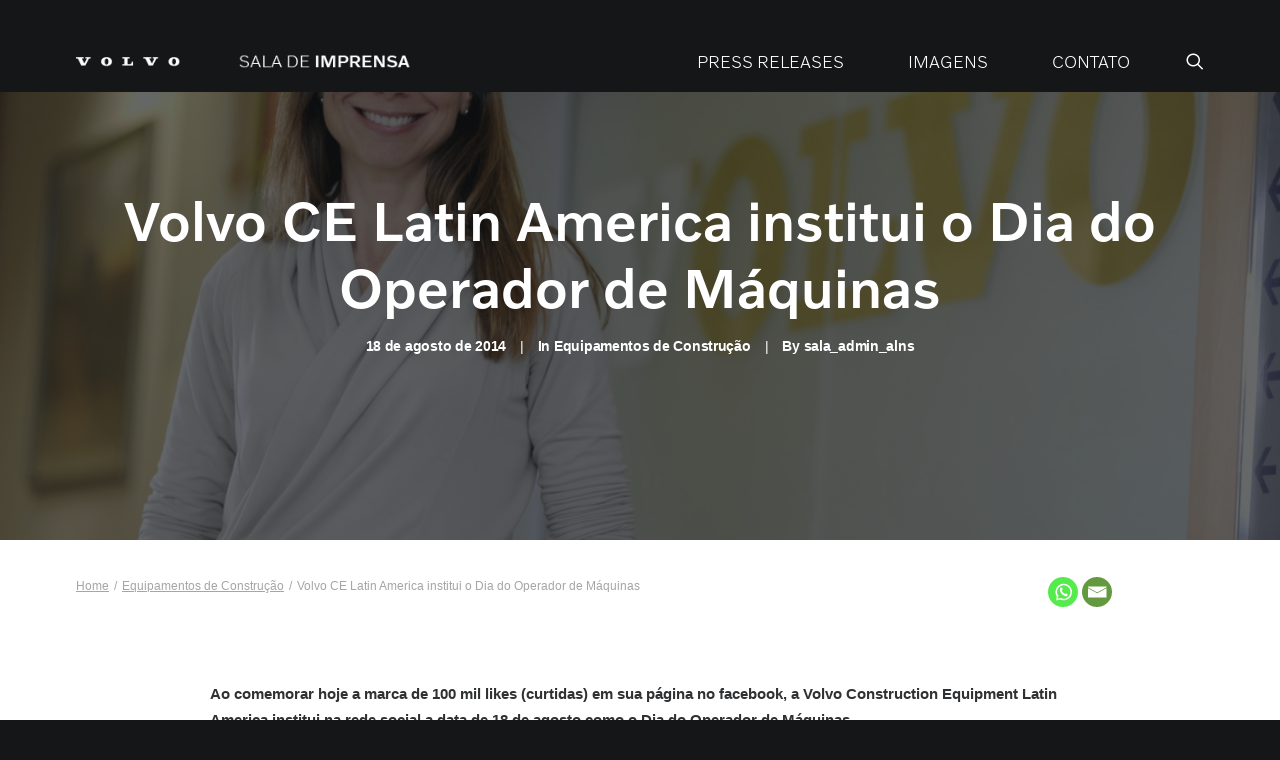

--- FILE ---
content_type: text/html; charset=UTF-8
request_url: https://saladeimprensavolvo.com.br/volvo-ce-latin-america-institui-o-dia-do-operador-de-maquinas/
body_size: 22226
content:
<!DOCTYPE html>
<html class="no-touch" lang="pt-BR" prefix="og: https://ogp.me/ns#" xmlns="http://www.w3.org/1999/xhtml">
<head>
<meta http-equiv="Content-Type" content="text/html; charset=UTF-8">
<meta name="viewport" content="width=device-width, initial-scale=1">
<link rel="profile" href="http://gmpg.org/xfn/11">
<link rel="pingback" href="https://saladeimprensavolvo.com.br/xmlrpc.php">
	<style>img:is([sizes="auto" i], [sizes^="auto," i]) { contain-intrinsic-size: 3000px 1500px }</style>
	
<!-- Otimização para mecanismos de pesquisa pelo Rank Math - https://rankmath.com/ -->
<title>Volvo CE Latin America institui o Dia do Operador de Máquinas - Sala de Imprensa Volvo</title>
<meta name="description" content="Ao comemorar hoje a marca de 100 mil likes (curtidas) em sua página no facebook, a Volvo Construction Equipment Latin America institui na rede social a data"/>
<meta name="robots" content="index, follow, max-snippet:-1, max-video-preview:-1, max-image-preview:large"/>
<link rel="canonical" href="https://saladeimprensavolvo.com.br/volvo-ce-latin-america-institui-o-dia-do-operador-de-maquinas/" />
<meta property="og:locale" content="pt_BR" />
<meta property="og:type" content="article" />
<meta property="og:title" content="Volvo CE Latin America institui o Dia do Operador de Máquinas - Sala de Imprensa Volvo" />
<meta property="og:description" content="Ao comemorar hoje a marca de 100 mil likes (curtidas) em sua página no facebook, a Volvo Construction Equipment Latin America institui na rede social a data" />
<meta property="og:url" content="https://saladeimprensavolvo.com.br/volvo-ce-latin-america-institui-o-dia-do-operador-de-maquinas/" />
<meta property="og:site_name" content="Sala de Imprensa Volvo" />
<meta property="article:tag" content="volvo" />
<meta property="article:tag" content="construção" />
<meta property="article:tag" content="equipamentos" />
<meta property="article:tag" content="américa" />
<meta property="article:tag" content="latin" />
<meta property="article:tag" content="máquinas" />
<meta property="article:tag" content="dia" />
<meta property="article:tag" content="operador" />
<meta property="article:tag" content="institui" />
<meta property="article:section" content="Equipamentos de Construção" />
<meta property="og:updated_time" content="2024-01-19T17:54:44-03:00" />
<meta property="og:image" content="https://saladeimprensavolvo.com.br/wp-content/uploads/2024/01/Suzanne_Darie_03.jpg" />
<meta property="og:image:secure_url" content="https://saladeimprensavolvo.com.br/wp-content/uploads/2024/01/Suzanne_Darie_03.jpg" />
<meta property="og:image:width" content="840" />
<meta property="og:image:height" content="559" />
<meta property="og:image:alt" content="Volvo CE Latin America institui o Dia do Operador de Máquinas" />
<meta property="og:image:type" content="image/jpeg" />
<meta property="article:published_time" content="2014-08-18T00:00:00-03:00" />
<meta property="article:modified_time" content="2024-01-19T17:54:44-03:00" />
<meta name="twitter:card" content="summary_large_image" />
<meta name="twitter:title" content="Volvo CE Latin America institui o Dia do Operador de Máquinas - Sala de Imprensa Volvo" />
<meta name="twitter:description" content="Ao comemorar hoje a marca de 100 mil likes (curtidas) em sua página no facebook, a Volvo Construction Equipment Latin America institui na rede social a data" />
<meta name="twitter:image" content="https://saladeimprensavolvo.com.br/wp-content/uploads/2024/01/Suzanne_Darie_03.jpg" />
<meta name="twitter:label1" content="Escrito por" />
<meta name="twitter:data1" content="sala_admin_alns" />
<meta name="twitter:label2" content="Tempo para leitura" />
<meta name="twitter:data2" content="3 minutos" />
<script type="application/ld+json" class="rank-math-schema">{"@context":"https://schema.org","@graph":[{"@type":["Corporation","Organization"],"@id":"https://saladeimprensavolvo.com.br/#organization","name":"Sala de Imprensa Volvo","url":"https://saladeimprensavolvo.com.br","logo":{"@type":"ImageObject","@id":"https://saladeimprensavolvo.com.br/#logo","url":"https://saladeimprensavolvo.com.br/wp-content/uploads/2023/04/logo-volvo-group.png","contentUrl":"https://saladeimprensavolvo.com.br/wp-content/uploads/2023/04/logo-volvo-group.png","caption":"Sala de Imprensa Volvo","inLanguage":"pt-BR","width":"124","height":"11"}},{"@type":"WebSite","@id":"https://saladeimprensavolvo.com.br/#website","url":"https://saladeimprensavolvo.com.br","name":"Sala de Imprensa Volvo","publisher":{"@id":"https://saladeimprensavolvo.com.br/#organization"},"inLanguage":"pt-BR"},{"@type":"ImageObject","@id":"https://saladeimprensavolvo.com.br/wp-content/uploads/2024/01/Suzanne_Darie_03.jpg","url":"https://saladeimprensavolvo.com.br/wp-content/uploads/2024/01/Suzanne_Darie_03.jpg","width":"2126","height":"1415","inLanguage":"pt-BR"},{"@type":"WebPage","@id":"https://saladeimprensavolvo.com.br/volvo-ce-latin-america-institui-o-dia-do-operador-de-maquinas/#webpage","url":"https://saladeimprensavolvo.com.br/volvo-ce-latin-america-institui-o-dia-do-operador-de-maquinas/","name":"Volvo CE Latin America institui o Dia do Operador de M\u00e1quinas - Sala de Imprensa Volvo","datePublished":"2014-08-18T00:00:00-03:00","dateModified":"2024-01-19T17:54:44-03:00","isPartOf":{"@id":"https://saladeimprensavolvo.com.br/#website"},"primaryImageOfPage":{"@id":"https://saladeimprensavolvo.com.br/wp-content/uploads/2024/01/Suzanne_Darie_03.jpg"},"inLanguage":"pt-BR"},{"@type":"Person","@id":"https://saladeimprensavolvo.com.br/author/sala_admin_alns/","name":"sala_admin_alns","url":"https://saladeimprensavolvo.com.br/author/sala_admin_alns/","image":{"@type":"ImageObject","@id":"https://secure.gravatar.com/avatar/59765e54cb43297fe3382da2495a20f003acb19d446eff88702a5f6b35598768?s=96&amp;d=mm&amp;r=g","url":"https://secure.gravatar.com/avatar/59765e54cb43297fe3382da2495a20f003acb19d446eff88702a5f6b35598768?s=96&amp;d=mm&amp;r=g","caption":"sala_admin_alns","inLanguage":"pt-BR"},"sameAs":["https://saladeimprensavolvo.com.br"],"worksFor":{"@id":"https://saladeimprensavolvo.com.br/#organization"}},{"@type":"BlogPosting","headline":"Volvo CE Latin America institui o Dia do Operador de M\u00e1quinas - Sala de Imprensa Volvo","datePublished":"2014-08-18T00:00:00-03:00","dateModified":"2024-01-19T17:54:44-03:00","articleSection":"Equipamentos de Constru\u00e7\u00e3o","author":{"@id":"https://saladeimprensavolvo.com.br/author/sala_admin_alns/","name":"sala_admin_alns"},"publisher":{"@id":"https://saladeimprensavolvo.com.br/#organization"},"description":"Ao comemorar hoje a marca de 100 mil likes (curtidas) em sua p\u00e1gina no facebook, a Volvo Construction Equipment Latin America institui na rede social a data","name":"Volvo CE Latin America institui o Dia do Operador de M\u00e1quinas - Sala de Imprensa Volvo","@id":"https://saladeimprensavolvo.com.br/volvo-ce-latin-america-institui-o-dia-do-operador-de-maquinas/#richSnippet","isPartOf":{"@id":"https://saladeimprensavolvo.com.br/volvo-ce-latin-america-institui-o-dia-do-operador-de-maquinas/#webpage"},"image":{"@id":"https://saladeimprensavolvo.com.br/wp-content/uploads/2024/01/Suzanne_Darie_03.jpg"},"inLanguage":"pt-BR","mainEntityOfPage":{"@id":"https://saladeimprensavolvo.com.br/volvo-ce-latin-america-institui-o-dia-do-operador-de-maquinas/#webpage"}}]}</script>
<!-- /Plugin de SEO Rank Math para WordPress -->

<link rel='dns-prefetch' href='//www.googletagmanager.com' />
<link rel='dns-prefetch' href='//fonts.googleapis.com' />
<link rel="alternate" type="application/rss+xml" title="Feed para Sala de Imprensa Volvo &raquo;" href="https://saladeimprensavolvo.com.br/feed/" />
<link rel="alternate" type="application/rss+xml" title="Feed de comentários para Sala de Imprensa Volvo &raquo;" href="https://saladeimprensavolvo.com.br/comments/feed/" />
<link rel="alternate" type="application/rss+xml" title="Feed de comentários para Sala de Imprensa Volvo &raquo; Volvo CE Latin America institui o Dia do Operador de Máquinas" href="https://saladeimprensavolvo.com.br/volvo-ce-latin-america-institui-o-dia-do-operador-de-maquinas/feed/" />
<script type="text/javascript">
/* <![CDATA[ */
window._wpemojiSettings = {"baseUrl":"https:\/\/s.w.org\/images\/core\/emoji\/16.0.1\/72x72\/","ext":".png","svgUrl":"https:\/\/s.w.org\/images\/core\/emoji\/16.0.1\/svg\/","svgExt":".svg","source":{"concatemoji":"https:\/\/saladeimprensavolvo.com.br\/wp-includes\/js\/wp-emoji-release.min.js?ver=6.8.3"}};
/*! This file is auto-generated */
!function(s,n){var o,i,e;function c(e){try{var t={supportTests:e,timestamp:(new Date).valueOf()};sessionStorage.setItem(o,JSON.stringify(t))}catch(e){}}function p(e,t,n){e.clearRect(0,0,e.canvas.width,e.canvas.height),e.fillText(t,0,0);var t=new Uint32Array(e.getImageData(0,0,e.canvas.width,e.canvas.height).data),a=(e.clearRect(0,0,e.canvas.width,e.canvas.height),e.fillText(n,0,0),new Uint32Array(e.getImageData(0,0,e.canvas.width,e.canvas.height).data));return t.every(function(e,t){return e===a[t]})}function u(e,t){e.clearRect(0,0,e.canvas.width,e.canvas.height),e.fillText(t,0,0);for(var n=e.getImageData(16,16,1,1),a=0;a<n.data.length;a++)if(0!==n.data[a])return!1;return!0}function f(e,t,n,a){switch(t){case"flag":return n(e,"\ud83c\udff3\ufe0f\u200d\u26a7\ufe0f","\ud83c\udff3\ufe0f\u200b\u26a7\ufe0f")?!1:!n(e,"\ud83c\udde8\ud83c\uddf6","\ud83c\udde8\u200b\ud83c\uddf6")&&!n(e,"\ud83c\udff4\udb40\udc67\udb40\udc62\udb40\udc65\udb40\udc6e\udb40\udc67\udb40\udc7f","\ud83c\udff4\u200b\udb40\udc67\u200b\udb40\udc62\u200b\udb40\udc65\u200b\udb40\udc6e\u200b\udb40\udc67\u200b\udb40\udc7f");case"emoji":return!a(e,"\ud83e\udedf")}return!1}function g(e,t,n,a){var r="undefined"!=typeof WorkerGlobalScope&&self instanceof WorkerGlobalScope?new OffscreenCanvas(300,150):s.createElement("canvas"),o=r.getContext("2d",{willReadFrequently:!0}),i=(o.textBaseline="top",o.font="600 32px Arial",{});return e.forEach(function(e){i[e]=t(o,e,n,a)}),i}function t(e){var t=s.createElement("script");t.src=e,t.defer=!0,s.head.appendChild(t)}"undefined"!=typeof Promise&&(o="wpEmojiSettingsSupports",i=["flag","emoji"],n.supports={everything:!0,everythingExceptFlag:!0},e=new Promise(function(e){s.addEventListener("DOMContentLoaded",e,{once:!0})}),new Promise(function(t){var n=function(){try{var e=JSON.parse(sessionStorage.getItem(o));if("object"==typeof e&&"number"==typeof e.timestamp&&(new Date).valueOf()<e.timestamp+604800&&"object"==typeof e.supportTests)return e.supportTests}catch(e){}return null}();if(!n){if("undefined"!=typeof Worker&&"undefined"!=typeof OffscreenCanvas&&"undefined"!=typeof URL&&URL.createObjectURL&&"undefined"!=typeof Blob)try{var e="postMessage("+g.toString()+"("+[JSON.stringify(i),f.toString(),p.toString(),u.toString()].join(",")+"));",a=new Blob([e],{type:"text/javascript"}),r=new Worker(URL.createObjectURL(a),{name:"wpTestEmojiSupports"});return void(r.onmessage=function(e){c(n=e.data),r.terminate(),t(n)})}catch(e){}c(n=g(i,f,p,u))}t(n)}).then(function(e){for(var t in e)n.supports[t]=e[t],n.supports.everything=n.supports.everything&&n.supports[t],"flag"!==t&&(n.supports.everythingExceptFlag=n.supports.everythingExceptFlag&&n.supports[t]);n.supports.everythingExceptFlag=n.supports.everythingExceptFlag&&!n.supports.flag,n.DOMReady=!1,n.readyCallback=function(){n.DOMReady=!0}}).then(function(){return e}).then(function(){var e;n.supports.everything||(n.readyCallback(),(e=n.source||{}).concatemoji?t(e.concatemoji):e.wpemoji&&e.twemoji&&(t(e.twemoji),t(e.wpemoji)))}))}((window,document),window._wpemojiSettings);
/* ]]> */
</script>
<style id='wp-emoji-styles-inline-css' type='text/css'>

	img.wp-smiley, img.emoji {
		display: inline !important;
		border: none !important;
		box-shadow: none !important;
		height: 1em !important;
		width: 1em !important;
		margin: 0 0.07em !important;
		vertical-align: -0.1em !important;
		background: none !important;
		padding: 0 !important;
	}
</style>
<link rel='stylesheet' id='wp-block-library-css' href='https://saladeimprensavolvo.com.br/wp-includes/css/dist/block-library/style.min.css?ver=6.8.3' type='text/css' media='all' />
<style id='classic-theme-styles-inline-css' type='text/css'>
/*! This file is auto-generated */
.wp-block-button__link{color:#fff;background-color:#32373c;border-radius:9999px;box-shadow:none;text-decoration:none;padding:calc(.667em + 2px) calc(1.333em + 2px);font-size:1.125em}.wp-block-file__button{background:#32373c;color:#fff;text-decoration:none}
</style>
<style id='global-styles-inline-css' type='text/css'>
:root{--wp--preset--aspect-ratio--square: 1;--wp--preset--aspect-ratio--4-3: 4/3;--wp--preset--aspect-ratio--3-4: 3/4;--wp--preset--aspect-ratio--3-2: 3/2;--wp--preset--aspect-ratio--2-3: 2/3;--wp--preset--aspect-ratio--16-9: 16/9;--wp--preset--aspect-ratio--9-16: 9/16;--wp--preset--color--black: #000000;--wp--preset--color--cyan-bluish-gray: #abb8c3;--wp--preset--color--white: #ffffff;--wp--preset--color--pale-pink: #f78da7;--wp--preset--color--vivid-red: #cf2e2e;--wp--preset--color--luminous-vivid-orange: #ff6900;--wp--preset--color--luminous-vivid-amber: #fcb900;--wp--preset--color--light-green-cyan: #7bdcb5;--wp--preset--color--vivid-green-cyan: #00d084;--wp--preset--color--pale-cyan-blue: #8ed1fc;--wp--preset--color--vivid-cyan-blue: #0693e3;--wp--preset--color--vivid-purple: #9b51e0;--wp--preset--gradient--vivid-cyan-blue-to-vivid-purple: linear-gradient(135deg,rgba(6,147,227,1) 0%,rgb(155,81,224) 100%);--wp--preset--gradient--light-green-cyan-to-vivid-green-cyan: linear-gradient(135deg,rgb(122,220,180) 0%,rgb(0,208,130) 100%);--wp--preset--gradient--luminous-vivid-amber-to-luminous-vivid-orange: linear-gradient(135deg,rgba(252,185,0,1) 0%,rgba(255,105,0,1) 100%);--wp--preset--gradient--luminous-vivid-orange-to-vivid-red: linear-gradient(135deg,rgba(255,105,0,1) 0%,rgb(207,46,46) 100%);--wp--preset--gradient--very-light-gray-to-cyan-bluish-gray: linear-gradient(135deg,rgb(238,238,238) 0%,rgb(169,184,195) 100%);--wp--preset--gradient--cool-to-warm-spectrum: linear-gradient(135deg,rgb(74,234,220) 0%,rgb(151,120,209) 20%,rgb(207,42,186) 40%,rgb(238,44,130) 60%,rgb(251,105,98) 80%,rgb(254,248,76) 100%);--wp--preset--gradient--blush-light-purple: linear-gradient(135deg,rgb(255,206,236) 0%,rgb(152,150,240) 100%);--wp--preset--gradient--blush-bordeaux: linear-gradient(135deg,rgb(254,205,165) 0%,rgb(254,45,45) 50%,rgb(107,0,62) 100%);--wp--preset--gradient--luminous-dusk: linear-gradient(135deg,rgb(255,203,112) 0%,rgb(199,81,192) 50%,rgb(65,88,208) 100%);--wp--preset--gradient--pale-ocean: linear-gradient(135deg,rgb(255,245,203) 0%,rgb(182,227,212) 50%,rgb(51,167,181) 100%);--wp--preset--gradient--electric-grass: linear-gradient(135deg,rgb(202,248,128) 0%,rgb(113,206,126) 100%);--wp--preset--gradient--midnight: linear-gradient(135deg,rgb(2,3,129) 0%,rgb(40,116,252) 100%);--wp--preset--font-size--small: 13px;--wp--preset--font-size--medium: 20px;--wp--preset--font-size--large: 36px;--wp--preset--font-size--x-large: 42px;--wp--preset--spacing--20: 0.44rem;--wp--preset--spacing--30: 0.67rem;--wp--preset--spacing--40: 1rem;--wp--preset--spacing--50: 1.5rem;--wp--preset--spacing--60: 2.25rem;--wp--preset--spacing--70: 3.38rem;--wp--preset--spacing--80: 5.06rem;--wp--preset--shadow--natural: 6px 6px 9px rgba(0, 0, 0, 0.2);--wp--preset--shadow--deep: 12px 12px 50px rgba(0, 0, 0, 0.4);--wp--preset--shadow--sharp: 6px 6px 0px rgba(0, 0, 0, 0.2);--wp--preset--shadow--outlined: 6px 6px 0px -3px rgba(255, 255, 255, 1), 6px 6px rgba(0, 0, 0, 1);--wp--preset--shadow--crisp: 6px 6px 0px rgba(0, 0, 0, 1);}:where(.is-layout-flex){gap: 0.5em;}:where(.is-layout-grid){gap: 0.5em;}body .is-layout-flex{display: flex;}.is-layout-flex{flex-wrap: wrap;align-items: center;}.is-layout-flex > :is(*, div){margin: 0;}body .is-layout-grid{display: grid;}.is-layout-grid > :is(*, div){margin: 0;}:where(.wp-block-columns.is-layout-flex){gap: 2em;}:where(.wp-block-columns.is-layout-grid){gap: 2em;}:where(.wp-block-post-template.is-layout-flex){gap: 1.25em;}:where(.wp-block-post-template.is-layout-grid){gap: 1.25em;}.has-black-color{color: var(--wp--preset--color--black) !important;}.has-cyan-bluish-gray-color{color: var(--wp--preset--color--cyan-bluish-gray) !important;}.has-white-color{color: var(--wp--preset--color--white) !important;}.has-pale-pink-color{color: var(--wp--preset--color--pale-pink) !important;}.has-vivid-red-color{color: var(--wp--preset--color--vivid-red) !important;}.has-luminous-vivid-orange-color{color: var(--wp--preset--color--luminous-vivid-orange) !important;}.has-luminous-vivid-amber-color{color: var(--wp--preset--color--luminous-vivid-amber) !important;}.has-light-green-cyan-color{color: var(--wp--preset--color--light-green-cyan) !important;}.has-vivid-green-cyan-color{color: var(--wp--preset--color--vivid-green-cyan) !important;}.has-pale-cyan-blue-color{color: var(--wp--preset--color--pale-cyan-blue) !important;}.has-vivid-cyan-blue-color{color: var(--wp--preset--color--vivid-cyan-blue) !important;}.has-vivid-purple-color{color: var(--wp--preset--color--vivid-purple) !important;}.has-black-background-color{background-color: var(--wp--preset--color--black) !important;}.has-cyan-bluish-gray-background-color{background-color: var(--wp--preset--color--cyan-bluish-gray) !important;}.has-white-background-color{background-color: var(--wp--preset--color--white) !important;}.has-pale-pink-background-color{background-color: var(--wp--preset--color--pale-pink) !important;}.has-vivid-red-background-color{background-color: var(--wp--preset--color--vivid-red) !important;}.has-luminous-vivid-orange-background-color{background-color: var(--wp--preset--color--luminous-vivid-orange) !important;}.has-luminous-vivid-amber-background-color{background-color: var(--wp--preset--color--luminous-vivid-amber) !important;}.has-light-green-cyan-background-color{background-color: var(--wp--preset--color--light-green-cyan) !important;}.has-vivid-green-cyan-background-color{background-color: var(--wp--preset--color--vivid-green-cyan) !important;}.has-pale-cyan-blue-background-color{background-color: var(--wp--preset--color--pale-cyan-blue) !important;}.has-vivid-cyan-blue-background-color{background-color: var(--wp--preset--color--vivid-cyan-blue) !important;}.has-vivid-purple-background-color{background-color: var(--wp--preset--color--vivid-purple) !important;}.has-black-border-color{border-color: var(--wp--preset--color--black) !important;}.has-cyan-bluish-gray-border-color{border-color: var(--wp--preset--color--cyan-bluish-gray) !important;}.has-white-border-color{border-color: var(--wp--preset--color--white) !important;}.has-pale-pink-border-color{border-color: var(--wp--preset--color--pale-pink) !important;}.has-vivid-red-border-color{border-color: var(--wp--preset--color--vivid-red) !important;}.has-luminous-vivid-orange-border-color{border-color: var(--wp--preset--color--luminous-vivid-orange) !important;}.has-luminous-vivid-amber-border-color{border-color: var(--wp--preset--color--luminous-vivid-amber) !important;}.has-light-green-cyan-border-color{border-color: var(--wp--preset--color--light-green-cyan) !important;}.has-vivid-green-cyan-border-color{border-color: var(--wp--preset--color--vivid-green-cyan) !important;}.has-pale-cyan-blue-border-color{border-color: var(--wp--preset--color--pale-cyan-blue) !important;}.has-vivid-cyan-blue-border-color{border-color: var(--wp--preset--color--vivid-cyan-blue) !important;}.has-vivid-purple-border-color{border-color: var(--wp--preset--color--vivid-purple) !important;}.has-vivid-cyan-blue-to-vivid-purple-gradient-background{background: var(--wp--preset--gradient--vivid-cyan-blue-to-vivid-purple) !important;}.has-light-green-cyan-to-vivid-green-cyan-gradient-background{background: var(--wp--preset--gradient--light-green-cyan-to-vivid-green-cyan) !important;}.has-luminous-vivid-amber-to-luminous-vivid-orange-gradient-background{background: var(--wp--preset--gradient--luminous-vivid-amber-to-luminous-vivid-orange) !important;}.has-luminous-vivid-orange-to-vivid-red-gradient-background{background: var(--wp--preset--gradient--luminous-vivid-orange-to-vivid-red) !important;}.has-very-light-gray-to-cyan-bluish-gray-gradient-background{background: var(--wp--preset--gradient--very-light-gray-to-cyan-bluish-gray) !important;}.has-cool-to-warm-spectrum-gradient-background{background: var(--wp--preset--gradient--cool-to-warm-spectrum) !important;}.has-blush-light-purple-gradient-background{background: var(--wp--preset--gradient--blush-light-purple) !important;}.has-blush-bordeaux-gradient-background{background: var(--wp--preset--gradient--blush-bordeaux) !important;}.has-luminous-dusk-gradient-background{background: var(--wp--preset--gradient--luminous-dusk) !important;}.has-pale-ocean-gradient-background{background: var(--wp--preset--gradient--pale-ocean) !important;}.has-electric-grass-gradient-background{background: var(--wp--preset--gradient--electric-grass) !important;}.has-midnight-gradient-background{background: var(--wp--preset--gradient--midnight) !important;}.has-small-font-size{font-size: var(--wp--preset--font-size--small) !important;}.has-medium-font-size{font-size: var(--wp--preset--font-size--medium) !important;}.has-large-font-size{font-size: var(--wp--preset--font-size--large) !important;}.has-x-large-font-size{font-size: var(--wp--preset--font-size--x-large) !important;}
:where(.wp-block-post-template.is-layout-flex){gap: 1.25em;}:where(.wp-block-post-template.is-layout-grid){gap: 1.25em;}
:where(.wp-block-columns.is-layout-flex){gap: 2em;}:where(.wp-block-columns.is-layout-grid){gap: 2em;}
:root :where(.wp-block-pullquote){font-size: 1.5em;line-height: 1.6;}
</style>
<link rel='stylesheet' id='contact-form-7-css' href='https://saladeimprensavolvo.com.br/wp-content/plugins/contact-form-7/includes/css/styles.css?ver=6.0.6' type='text/css' media='all' />
<link rel='stylesheet' id='uncodefont-google-css' href='//fonts.googleapis.com/css?family=Lora%3Aregular%2Citalic%2C700%2C700italic%7CRoboto+Condensed%3A300%2C300italic%2Cregular%2Citalic%2C700%2C700italic%7CCormorant%3A300%2C300italic%2Cregular%2Citalic%2C500%2C500italic%2C600%2C600italic%2C700%2C700italic%7CInter%3A100%2C200%2C300%2Cregular%2C500%2C600%2C700%2C800%2C900%7CDM+Sans%3Aregular%2Citalic%2C500%2C500italic%2C700%2C700italic%7CRoboto+Mono%3A100%2C200%2C300%2Cregular%2C500%2C600%2C700%2C100italic%2C200italic%2C300italic%2Citalic%2C500italic%2C600italic%2C700italic%7CJost%3A100%2C200%2C300%2Cregular%2C500%2C600%2C700%2C800%2C900%2C100italic%2C200italic%2C300italic%2Citalic%2C500italic%2C600italic%2C700italic%2C800italic%2C900italic%7CSpace+Grotesk%3A300%2Cregular%2C500%2C600%2C700%7CUrbanist%3A100%2C200%2C300%2Cregular%2C500%2C600%2C700%2C800%2C900%2C100italic%2C200italic%2C300italic%2Citalic%2C500italic%2C600italic%2C700italic%2C800italic%2C900italic&#038;subset=vietnamese%2Ccyrillic%2Clatin%2Ccyrillic-ext%2Clatin-ext%2Cgreek%2Cgreek-ext&#038;ver=2.9.3.2' type='text/css' media='all' />
<link rel='stylesheet' id='trp-language-switcher-style-css' href='https://saladeimprensavolvo.com.br/wp-content/plugins/translatepress-multilingual/assets/css/trp-language-switcher.css?ver=2.9.15' type='text/css' media='all' />
<link rel='stylesheet' id='heateor_sss_frontend_css-css' href='https://saladeimprensavolvo.com.br/wp-content/plugins/sassy-social-share/public/css/sassy-social-share-public.css?ver=3.3.74' type='text/css' media='all' />
<style id='heateor_sss_frontend_css-inline-css' type='text/css'>
.heateor_sss_button_instagram span.heateor_sss_svg,a.heateor_sss_instagram span.heateor_sss_svg{background:radial-gradient(circle at 30% 107%,#fdf497 0,#fdf497 5%,#fd5949 45%,#d6249f 60%,#285aeb 90%)}.heateor_sss_horizontal_sharing .heateor_sss_svg,.heateor_sss_standard_follow_icons_container .heateor_sss_svg{color:#fff;border-width:0px;border-style:solid;border-color:transparent}.heateor_sss_horizontal_sharing .heateorSssTCBackground{color:#666}.heateor_sss_horizontal_sharing span.heateor_sss_svg:hover,.heateor_sss_standard_follow_icons_container span.heateor_sss_svg:hover{border-color:transparent;}.heateor_sss_vertical_sharing span.heateor_sss_svg,.heateor_sss_floating_follow_icons_container span.heateor_sss_svg{color:#fff;border-width:0px;border-style:solid;border-color:transparent;}.heateor_sss_vertical_sharing .heateorSssTCBackground{color:#666;}.heateor_sss_vertical_sharing span.heateor_sss_svg:hover,.heateor_sss_floating_follow_icons_container span.heateor_sss_svg:hover{border-color:transparent;}@media screen and (max-width:783px) {.heateor_sss_vertical_sharing{display:none!important}}
</style>
<link rel='stylesheet' id='uncode-style-css' href='https://saladeimprensavolvo.com.br/wp-content/themes/uncode/library/css/style.css?ver=2.9.3.2' type='text/css' media='all' />
<style id='uncode-style-inline-css' type='text/css'>

@media (max-width: 959px) { .navbar-brand > * { height: 40px !important;}}
@media (min-width: 960px) { .limit-width { max-width: 1200px; margin: auto;}}
.menu-primary ul.menu-smart > li > a, .menu-primary ul.menu-smart li.dropdown > a, .menu-primary ul.menu-smart li.mega-menu > a, .vmenu-container ul.menu-smart > li > a, .vmenu-container ul.menu-smart li.dropdown > a { text-transform: uppercase; }
body.menu-custom-padding .col-lg-0.logo-container, body.menu-custom-padding .col-lg-2.logo-container, body.menu-custom-padding .col-lg-12 .logo-container, body.menu-custom-padding .col-lg-4.logo-container { padding-top: 18px; padding-bottom: 18px; }
body.menu-custom-padding .col-lg-0.logo-container.shrinked, body.menu-custom-padding .col-lg-2.logo-container.shrinked, body.menu-custom-padding .col-lg-12 .logo-container.shrinked, body.menu-custom-padding .col-lg-4.logo-container.shrinked { padding-top: 9px; padding-bottom: 9px; }
@media (max-width: 959px) { body.menu-custom-padding .menu-container .logo-container { padding-top: 18px !important; padding-bottom: 18px !important; } }
#changer-back-color { transition: background-color 1000ms cubic-bezier(0.25, 1, 0.5, 1) !important; } #changer-back-color > div { transition: opacity 1000ms cubic-bezier(0.25, 1, 0.5, 1) !important; } body.bg-changer-init.disable-hover .main-wrapper .style-light,  body.bg-changer-init.disable-hover .main-wrapper .style-light h1,  body.bg-changer-init.disable-hover .main-wrapper .style-light h2, body.bg-changer-init.disable-hover .main-wrapper .style-light h3, body.bg-changer-init.disable-hover .main-wrapper .style-light h4, body.bg-changer-init.disable-hover .main-wrapper .style-light h5, body.bg-changer-init.disable-hover .main-wrapper .style-light h6, body.bg-changer-init.disable-hover .main-wrapper .style-light a, body.bg-changer-init.disable-hover .main-wrapper .style-dark, body.bg-changer-init.disable-hover .main-wrapper .style-dark h1, body.bg-changer-init.disable-hover .main-wrapper .style-dark h2, body.bg-changer-init.disable-hover .main-wrapper .style-dark h3, body.bg-changer-init.disable-hover .main-wrapper .style-dark h4, body.bg-changer-init.disable-hover .main-wrapper .style-dark h5, body.bg-changer-init.disable-hover .main-wrapper .style-dark h6, body.bg-changer-init.disable-hover .main-wrapper .style-dark a { transition: color 1000ms cubic-bezier(0.25, 1, 0.5, 1) !important; }
</style>
<link rel='stylesheet' id='uncode-icons-css' href='https://saladeimprensavolvo.com.br/wp-content/themes/uncode/library/css/uncode-icons.css?ver=2.9.3.2' type='text/css' media='all' />
<link rel='stylesheet' id='uncode-custom-style-css' href='https://saladeimprensavolvo.com.br/wp-content/themes/uncode/library/css/style-custom.css?ver=2.9.3.2' type='text/css' media='all' />
<style id='uncode-custom-style-inline-css' type='text/css'>
.btn-sep_color-342124 { color:#ffffff !important; background-color:#707070 !important; border-color:#707070 !important; }.btn-sep_color-342124:not(.btn-hover-nobg):not(.icon-animated):hover, .btn-sep_color-342124:not(.btn-hover-nobg):not(.icon-animated):focus, .btn-sep_color-342124:not(.btn-hover-nobg):not(.icon-animated):active { background-color:transparent !important; border-color:#707070 !important;}.btn-sep_color-342124.btn-flat:not(.btn-hover-nobg):hover, .btn-sep_color-342124.btn-flat:not(.btn-hover-nobg):focus, .btn-sep_color-342124.btn-flat:active { background-color:#636363 !important; border-color:#636363 !important;}.btn-sep_color-342124:not(.btn-flat):not(.btn-hover-nobg):not(.icon-animated):not(.btn-text-skin):hover, .btn-sep_color-342124:not(.btn-flat):not(.btn-hover-nobg):not(.icon-animated):not(.btn-text-skin):focus, .btn-sep_color-342124:not(.btn-flat):not(.btn-hover-nobg):not(.icon-animated):not(.btn-text-skin):active { color:#707070 !important; }.btn-sep_color-342124.btn-outline { background-color:transparent !important; border-color:#707070 !important; }.btn-sep_color-342124.btn-outline:not(.btn-text-skin) { color:#707070 !important; }.btn-sep_color-342124.btn-outline:not(.btn-hover-nobg):hover, .btn-sep_color-342124.btn-outline:not(.btn-hover-nobg):focus, btn-sep_color-342124.btn-outline:active { background-color:#707070 !important; border-color:#707070 !important; }.btn-sep_color-342124.btn-outline:not(.btn-hover-nobg):not(.btn-text-skin):not(.icon-animated):hover, .btn-sep_color-342124.btn-outline:not(.btn-hover-nobg):not(.btn-text-skin):not(.icon-animated):focus, btn-sep_color-342124.btn-outline:active { color:#ffffff !important; }.style-light .btn-sep_color-342124.btn-text-skin.btn-outline, .style-light .btn-sep_color-342124.btn-text-skin:not(.btn-outline):hover, .style-light .btn-sep_color-342124.btn-text-skin:not(.btn-outline):focus, .style-light .btn-sep_color-342124.btn-text-skin:not(.btn-outline):active { color:#303133 !important; }.style-light .btn-sep_color-342124.btn-text-skin.btn-outline:hover, .style-light .btn-sep_color-342124.btn-text-skin.btn-outline:focus, .style-light .btn-sep_color-342124.btn-text-skin.btn-outline:active { color:#ffffff !important; }.style-light .style-dark .btn-sep_color-342124.btn-text-skin.btn-outline, .style-light .style-dark .btn-sep_color-342124.btn-text-skin:not(.btn-outline):hover, .style-light .style-dark .btn-sep_color-342124.btn-text-skin:not(.btn-outline):focus, .style-light .style-dark .btn-sep_color-342124.btn-text-skin:not(.btn-outline):active { color:#ffffff !important; }.style-light .style-dark .btn-sep_color-342124.btn-text-skin.btn-outline:hover, .style-light .style-dark .btn-sep_color-342124.btn-text-skin.btn-outline:focus, .style-light .style-dark .btn-sep_color-342124.btn-text-skin.btn-outline:active { color:#303133 !important; }.border-sep_color-342124-color { border-color:#707070 !important; }.style-back_color-128407-bg { background-color:#e1dfdd; }.text-text_color-540196-color { color:#323232 !important; fill:#323232 !important; }.style-back_color-565768-bg { background-color:#e1dfdd; }.btn-sep_color-208221 { color:#ffffff !important; background-color:#707070 !important; border-color:#707070 !important; }.btn-sep_color-208221:not(.btn-hover-nobg):not(.icon-animated):hover, .btn-sep_color-208221:not(.btn-hover-nobg):not(.icon-animated):focus, .btn-sep_color-208221:not(.btn-hover-nobg):not(.icon-animated):active { background-color:transparent !important; border-color:#707070 !important;}.btn-sep_color-208221.btn-flat:not(.btn-hover-nobg):hover, .btn-sep_color-208221.btn-flat:not(.btn-hover-nobg):focus, .btn-sep_color-208221.btn-flat:active { background-color:#636363 !important; border-color:#636363 !important;}.btn-sep_color-208221:not(.btn-flat):not(.btn-hover-nobg):not(.icon-animated):not(.btn-text-skin):hover, .btn-sep_color-208221:not(.btn-flat):not(.btn-hover-nobg):not(.icon-animated):not(.btn-text-skin):focus, .btn-sep_color-208221:not(.btn-flat):not(.btn-hover-nobg):not(.icon-animated):not(.btn-text-skin):active { color:#707070 !important; }.btn-sep_color-208221.btn-outline { background-color:transparent !important; border-color:#707070 !important; }.btn-sep_color-208221.btn-outline:not(.btn-text-skin) { color:#707070 !important; }.btn-sep_color-208221.btn-outline:not(.btn-hover-nobg):hover, .btn-sep_color-208221.btn-outline:not(.btn-hover-nobg):focus, btn-sep_color-208221.btn-outline:active { background-color:#707070 !important; border-color:#707070 !important; }.btn-sep_color-208221.btn-outline:not(.btn-hover-nobg):not(.btn-text-skin):not(.icon-animated):hover, .btn-sep_color-208221.btn-outline:not(.btn-hover-nobg):not(.btn-text-skin):not(.icon-animated):focus, btn-sep_color-208221.btn-outline:active { color:#ffffff !important; }.style-light .btn-sep_color-208221.btn-text-skin.btn-outline, .style-light .btn-sep_color-208221.btn-text-skin:not(.btn-outline):hover, .style-light .btn-sep_color-208221.btn-text-skin:not(.btn-outline):focus, .style-light .btn-sep_color-208221.btn-text-skin:not(.btn-outline):active { color:#303133 !important; }.style-light .btn-sep_color-208221.btn-text-skin.btn-outline:hover, .style-light .btn-sep_color-208221.btn-text-skin.btn-outline:focus, .style-light .btn-sep_color-208221.btn-text-skin.btn-outline:active { color:#ffffff !important; }.style-light .style-dark .btn-sep_color-208221.btn-text-skin.btn-outline, .style-light .style-dark .btn-sep_color-208221.btn-text-skin:not(.btn-outline):hover, .style-light .style-dark .btn-sep_color-208221.btn-text-skin:not(.btn-outline):focus, .style-light .style-dark .btn-sep_color-208221.btn-text-skin:not(.btn-outline):active { color:#ffffff !important; }.style-light .style-dark .btn-sep_color-208221.btn-text-skin.btn-outline:hover, .style-light .style-dark .btn-sep_color-208221.btn-text-skin.btn-outline:focus, .style-light .style-dark .btn-sep_color-208221.btn-text-skin.btn-outline:active { color:#303133 !important; }.border-sep_color-208221-color { border-color:#707070 !important; }.cssgrid-765498 .cssgrid-container { grid-template-columns:repeat(4, 1fr); }@media (max-width:1000px) { .cssgrid-765498 .cssgrid-container { grid-template-columns:repeat(3, 1fr); } }@media (max-width:600px) { .cssgrid-765498 .cssgrid-container { grid-template-columns:repeat(2, 1fr); } }@media (max-width:480px) { .cssgrid-765498 .cssgrid-container { grid-template-columns:repeat(1, 1fr); } }
#masthead{backdrop-filter:blur(9px);background-color:rgba(0, 0, 0, 0.35);}@media(max-width:900px){.menu-container{backdrop-filter:blur(9px)!important;background-color:rgba(0, 0, 0, 0.35)!important;}#menu-main li{padding:15px 0!important;}.menu-wrapper.no-header{height:14vh!important;}}@font-face {font-family:'Volvo Novum';src:url('https://saladeimprensavolvo.com.br/VolvoNovum-Italic.woff') format('woff');font-weight:300;font-style:italic;font-display:swap;}@font-face {font-family:'Volvo Novum';src:url('https://saladeimprensavolvo.com.br/VolvoNovum-Light.woff') format('woff');font-weight:100;font-style:normal;font-display:swap;}@font-face {font-family:'Volvo Novum';src:url('https://saladeimprensavolvo.com.br/VolvoNovum-LightItalic.woff') format('woff');font-weight:100;font-style:italic;font-display:swap;}@font-face {font-family:'Volvo Novum';src:url('https://saladeimprensavolvo.com.br/VolvoNovum-Medium.woff') format('woff');font-weight:500;font-style:normal;font-display:swap;}@font-face {font-family:'Volvo Novum';src:url('https://saladeimprensavolvo.com.br/VolvoNovum-MediumItalic.woff') format('woff');font-weight:500;font-style:italic;font-display:swap;}@font-face {font-family:'Volvo Novum';src:url('https://saladeimprensavolvo.com.br/VolvoNovum-Regular.woff') format('woff');font-weight:300;font-style:normal;font-display:swap;}@font-face {font-family:'Volvo Novum';src:url('https://saladeimprensavolvo.com.br/VolvoNovum-SemiLight.woff') format('woff');font-weight:200;font-style:normal;font-display:swap;}@font-face {font-family:'Volvo Novum';src:url('https://saladeimprensavolvo.com.br/VolvoNovum-SemiLightItalic.woff') format('woff');font-weight:200;font-style:iatlic;font-display:swap;}#menu-main a{padding:0 30px;}.row-menu-inner{padding-top:30px!important;}.t-entry-category a{text-transform:uppercase!important;color:#848484!important;font-family:Arial, sans-serif!important;}.t-entry-date{text-transform:uppercase!important;color:#848484!important;font-family:Arial, sans-serif!important;}.tmb-content-left.tmb .t-entry-text .t-entry-readmore{text-align:right!important;}@media(max-width:900px){.tmb-content-left.tmb .t-entry-text .t-entry-readmore{text-align:center!important;}}.style-light .btn-default, .style-dark .style-light .btn-default, .tmb-light .t-entry-text .btn-default, .style-dark .tmb-light .t-entry-text .btn-default, .tmb-dark .t-overlay-inner .btn-default{background:#356EC5!important;font-family:"Volvo Novum",sans-serif !important;font-weight:300!important;border:0;padding:12px 60px!important;}.mainrelease .btn{border:0;border-radius:0px!important;border:0;}.mainrelease .btn:hover{border:1px solid black!important;border-radius:0px!important;background:red!important;}.mainrelease a:hover{color:#356EC5!important;}.posts-extra .t-inside{display:flex!important;flex-flow:column!important;justify-content:start!important;}.posts-extra .t-entry-text{height:56%!important;}.posts-extra .t-entry-text-tc{height:100%!important;}.posts-extra .t-entry-text-tc{height:100%!important;}.posts-extra .t-entry-text-tc .t-entry{height:100%!important;display:flex;flex-flow:column;justify-content:flex-start;}.posts-extra .t-entry-text-tc .t-entry .t-entry-meta{margin-top:auto!important;}a.tag-cloud-link{border:1px solid #53565A!important;color:#53565A!important;font-size:15px!important;text-transform:uppercase!important;padding:3px 10px;margin:0 5px;line-height:40px!important;}.breadcrumb li{font-size:12px!important;}.breadcrumb a{text-decoration:underline;}.marcogreifoline {padding:0 80px!important;}.scroll-top{display:none!important;}.uncode-search-link a{padding:0!important;}.uncode-search-link::before {content:"\f002";font-family:FontAwesome;margin-right:5px;}#menu-footer li{padding:0 50px 0 0!important;font-family:'Volvo Novum'!important;font-weight:500!important;}#menu-footer li a{font-size:16px!important;}@media (min-width:960px){body[class*=hmenu-]:not(.hormenu-position-right) .navbar-nav:not(.navbar-cta) + .navbar-nav-last > *:first-child {padding:0px 0px 0px 14px!important;}}#row-unique-1 .t-entry-title{line-height:1!important;}#gval{margin-top:16px!important;}.heateor_sss_email{margin-top:0px!important;}.gallerySalaItem{width:23%;display:inline-block;padding:10px;margin:10px;aspect-ratio:1/1;background-size:cover!important;background-position:center center!important;}@media(max-width:768px){.gallerySalaItem{width:50%;}}@media(max-width:900px){.ajax-filter-sidebar {display:block !important;}.ajax-filter-wrapper .ajax-filter-sidebar-wrapper[class*=col-lg-] {display:block !important;}}.site-info{margin:auto;}.compat-item{display:block!important;}
</style>
<script type="text/javascript" src="https://saladeimprensavolvo.com.br/wp-includes/js/jquery/jquery.min.js?ver=3.7.1" id="jquery-core-js"></script>
<script type="text/javascript" src="https://saladeimprensavolvo.com.br/wp-includes/js/jquery/jquery-migrate.min.js?ver=3.4.1" id="jquery-migrate-js"></script>
<script type="text/javascript" src="/wp-content/themes/uncode/library/js/ai-uncode.min.js" id="uncodeAI" data-home="/" data-path="/" data-breakpoints-images="258,516,720,1032,1440,2064,2880,10000,20000" id="ai-uncode-js"></script>
<script type="text/javascript" id="uncode-init-js-extra">
/* <![CDATA[ */
var SiteParameters = {"days":"days","hours":"hours","minutes":"minutes","seconds":"seconds","constant_scroll":"on","scroll_speed":"12.25","parallax_factor":"0.1","loading":"Loading\u2026","slide_name":"slide","slide_footer":"footer","ajax_url":"https:\/\/saladeimprensavolvo.com.br\/wp-admin\/admin-ajax.php","nonce_adaptive_images":"8c856282bd","nonce_srcset_async":"a23c362535","enable_debug":"","block_mobile_videos":"","is_frontend_editor":"","main_width":["1200","px"],"mobile_parallax_allowed":"","listen_for_screen_update":"1","wireframes_plugin_active":"","sticky_elements":"on","resize_quality":"100","register_metadata":"1","bg_changer_time":"1000","update_wc_fragments":"1","optimize_shortpixel_image":"","menu_mobile_offcanvas_gap":"45","custom_cursor_selector":"[href], .trigger-overlay, .owl-next, .owl-prev, .owl-dot, input[type=\"submit\"], input[type=\"checkbox\"], button[type=\"submit\"], a[class^=\"ilightbox\"], .ilightbox-thumbnail, .ilightbox-prev, .ilightbox-next, .overlay-close, .unmodal-close, .qty-inset > span, .share-button li, .uncode-post-titles .tmb.tmb-click-area, .btn-link, .tmb-click-row .t-inside, .lg-outer button, .lg-thumb img, a[data-lbox], .uncode-close-offcanvas-overlay, .uncode-nav-next, .uncode-nav-prev, .uncode-nav-index","mobile_parallax_animation":"","lbox_enhanced":"1","native_media_player":"","vimeoPlayerParams":"?autoplay=0","ajax_filter_key_search":"key","ajax_filter_key_unfilter":"unfilter","index_pagination_disable_scroll":"","index_pagination_scroll_to":"","uncode_wc_popup_cart_qty":"","disable_hover_hack":"","uncode_nocookie":"","menuHideOnClick":"1","smoothScroll":"on","smoothScrollDisableHover":"","smoothScrollQuery":"960","uncode_force_onepage_dots":"","uncode_smooth_scroll_safe":"","uncode_lb_add_galleries":", .gallery","uncode_lb_add_items":", .gallery .gallery-item a","uncode_prev_label":"Previous","uncode_next_label":"Next","uncode_slide_label":"Slide","uncode_share_label":"Share on %","uncode_has_ligatures":"","uncode_is_accessible":"","uncode_adaptive":"1","ai_breakpoints":"258,516,720,1032,1440,2064,2880,10000,20000","uncode_limit_width":"1200px"};
/* ]]> */
</script>
<script type="text/javascript" src="https://saladeimprensavolvo.com.br/wp-content/themes/uncode/library/js/init.min.js?ver=2.9.3.2" id="uncode-init-js"></script>

<!-- Snippet da etiqueta do Google (gtag.js) adicionado pelo Site Kit -->

<!-- Snippet do Google Análises adicionado pelo Site Kit -->
<script type="text/javascript" src="https://www.googletagmanager.com/gtag/js?id=GT-KFHH78D" id="google_gtagjs-js" async></script>
<script type="text/javascript" id="google_gtagjs-js-after">
/* <![CDATA[ */
window.dataLayer = window.dataLayer || [];function gtag(){dataLayer.push(arguments);}
gtag("set","linker",{"domains":["saladeimprensavolvo.com.br"]});
gtag("js", new Date());
gtag("set", "developer_id.dZTNiMT", true);
gtag("config", "GT-KFHH78D");
/* ]]> */
</script>

<!-- Fim do snippet da etiqueta do Google (gtag.js) adicionado pelo Site Kit -->
<script></script><link rel="https://api.w.org/" href="https://saladeimprensavolvo.com.br/wp-json/" /><link rel="alternate" title="JSON" type="application/json" href="https://saladeimprensavolvo.com.br/wp-json/wp/v2/posts/123680" /><link rel="EditURI" type="application/rsd+xml" title="RSD" href="https://saladeimprensavolvo.com.br/xmlrpc.php?rsd" />
<meta name="generator" content="WordPress 6.8.3" />
<link rel='shortlink' href='https://saladeimprensavolvo.com.br/?p=123680' />
<link rel="alternate" title="oEmbed (JSON)" type="application/json+oembed" href="https://saladeimprensavolvo.com.br/wp-json/oembed/1.0/embed?url=https%3A%2F%2Fsaladeimprensavolvo.com.br%2Fvolvo-ce-latin-america-institui-o-dia-do-operador-de-maquinas%2F" />
<link rel="alternate" title="oEmbed (XML)" type="text/xml+oembed" href="https://saladeimprensavolvo.com.br/wp-json/oembed/1.0/embed?url=https%3A%2F%2Fsaladeimprensavolvo.com.br%2Fvolvo-ce-latin-america-institui-o-dia-do-operador-de-maquinas%2F&#038;format=xml" />
<meta name="generator" content="Site Kit by Google 1.152.1" /><link rel="alternate" hreflang="pt-BR" href="https://saladeimprensavolvo.com.br/volvo-ce-latin-america-institui-o-dia-do-operador-de-maquinas/"/>
<link rel="alternate" hreflang="pt" href="https://saladeimprensavolvo.com.br/volvo-ce-latin-america-institui-o-dia-do-operador-de-maquinas/"/>
		<style type="text/css" id="wp-custom-css">
			@media(max-width: 768px){
	.grid-filters{
	background: #eaeaea!important
}

.filter-main-group{
	background: #356EC5;
	padding: 10px 10px;
}

.uncode-toggle-ajax-filters{
	color: white!important;
}
}

.navigation.pagination{
	display: none;
}

#marcogreifo{
	visibility:hidden;
}

.is-form-style input.is-search-input {
	color: white!important;
}		</style>
		<noscript><style> .wpb_animate_when_almost_visible { opacity: 1; }</style></noscript></head>
<body class="wp-singular post-template-default single single-post postid-123680 single-format-standard wp-theme-uncode  style-color-wayh-bg translatepress-pt_BR group-blog hormenu-position-left hmenu hmenu-position-right header-full-width main-center-align menu-mobile-transparent menu-custom-padding menu-mobile-default menu-mobile-animated-simple mobile-parallax-not-allowed ilb-no-bounce unreg uncode-logo-mobile qw-body-scroll-disabled no-qty-fx wpb-js-composer js-comp-ver-8.4.1 vc_responsive" data-border="0">

			<div id="vh_layout_help"></div><div class="body-borders" data-border="0"><div class="top-border body-border-shadow"></div><div class="right-border body-border-shadow"></div><div class="bottom-border body-border-shadow"></div><div class="left-border body-border-shadow"></div><div class="top-border style-color-xsdn-bg"></div><div class="right-border style-color-xsdn-bg"></div><div class="bottom-border style-color-xsdn-bg"></div><div class="left-border style-color-xsdn-bg"></div></div>	<div class="box-wrapper">
		<div class="box-container">
		<script type="text/javascript" id="initBox">UNCODE.initBox();</script>
		<div class="menu-wrapper">
													
													<header id="masthead" class="navbar menu-primary menu-dark submenu-light menu-transparent menu-add-padding style-dark-original menu-absolute menu-with-logo">
														<div class="menu-container style-color-wayh-bg menu-no-borders needs-after">
															<div class="row-menu limit-width">
																<div class="row-menu-inner">
																	<div id="logo-container-mobile" class="col-lg-0 logo-container middle">
																		<div id="main-logo" class="navbar-header style-dark">
																			<a href="https://saladeimprensavolvo.com.br/" class="navbar-brand" data-padding-shrink ="9" data-minheight="14" aria-label="Sala de Imprensa Volvo"><div class="logo-image main-logo logo-skinnable" data-maxheight="26" style="height: 26px;"><img decoding="async" src="https://saladeimprensavolvo.com.br/wp-content/uploads/2023/04/logosala-1.png" alt="logo" width="405" height="31" class="img-responsive" /></div><div class="logo-image mobile-logo logo-skinnable" data-maxheight="26" style="height: 26px;"><img decoding="async" src="https://saladeimprensavolvo.com.br/wp-content/uploads/2023/04/Componente-19-–-1.png" alt="logo" width="201" height="55" class="img-responsive" /></div></a>
																		</div>
																		<div class="mmb-container"><div class="mobile-additional-icons"><a class="desktop-hidden  mobile-search-icon trigger-overlay mobile-additional-icon" data-area="search" data-container="box-container" href="#" aria-label="Buscar"><span class="search-icon-container additional-icon-container"><i class="fa fa-search3"></i></span></a></div><div class="mobile-menu-button mobile-menu-button-dark lines-button"><span class="lines"><span></span></span></div></div>
																	</div>
																	<div class="col-lg-12 main-menu-container middle">
																		<div class="menu-horizontal ">
																			<div class="menu-horizontal-inner">
																				<div class="nav navbar-nav navbar-main navbar-nav-first"><ul id="menu-main" class="menu-primary-inner menu-smart sm" role="menu"><li role="menuitem"  id="menu-item-22" class="menu-item menu-item-type-post_type menu-item-object-page menu-item-22 menu-item-link"><a href="https://saladeimprensavolvo.com.br/press-releases/">Press Releases<i class="fa fa-angle-right fa-dropdown"></i></a></li>
<li role="menuitem"  id="menu-item-21" class="menu-item menu-item-type-post_type menu-item-object-page menu-item-21 menu-item-link"><a href="https://saladeimprensavolvo.com.br/imagens/">Imagens<i class="fa fa-angle-right fa-dropdown"></i></a></li>
<li role="menuitem"  id="menu-item-20" class="menu-item menu-item-type-post_type menu-item-object-page menu-item-20 menu-item-link"><a href="https://saladeimprensavolvo.com.br/contato/">Contato<i class="fa fa-angle-right fa-dropdown"></i></a></li>
</ul></div><div class="uncode-close-offcanvas-mobile lines-button close navbar-mobile-el"><span class="lines"></span></div><div class="nav navbar-nav navbar-nav-last navbar-extra-icons"><ul class="menu-smart sm menu-icons menu-smart-social" role="menu"><li role="menuitem" class="menu-item-link search-icon style-dark dropdown mobile-hidden tablet-hidden"><a href="#" class="trigger-overlay search-icon" role="button" data-area="search" data-container="box-container" aria-label="Buscar">
													<i class="fa fa-search3"></i><span class="desktop-hidden"><span>Buscar</span></span><i class="fa fa-angle-down fa-dropdown desktop-hidden"></i>
													</a></li></ul></div></div>
																		</div>
																	</div>
																</div>
															</div></div>
													</header>
												</div>			<script type="text/javascript" id="fixMenuHeight">UNCODE.fixMenuHeight();</script>
						<div class="main-wrapper">
				<div class="main-container">
					<div class="page-wrapper">
						<div class="sections-container" id="sections-container">
<div id="page-header"><div class="remove-menu-padding remove-menu-padding-mobile header-basic style-dark">
													<div class="background-element header-wrapper with-zoomout style-color-wayh-bg header-only-text" data-height="75" style="min-height: 300px;">
													<div class="header-bg-wrapper">
											<div class="header-bg adaptive-async" style="background-image: url(https://saladeimprensavolvo.com.br/wp-content/uploads/2024/01/Suzanne_Darie_03-uai-258x172.jpg);background-position: center center;" data-uniqueid="133224-516601" data-guid="https://saladeimprensavolvo.com.br/wp-content/uploads/2024/01/Suzanne_Darie_03.jpg" data-path="2024/01/Suzanne_Darie_03.jpg" data-width="2126" data-height="1415" data-singlew="12" data-singleh="null" data-crop=""></div>
											<div class="block-bg-overlay style-color-wayh-bg" style="opacity: 0.65;"></div>
										</div><div class="header-main-container limit-width">
															<div class="header-content header-center header-middle header-align-center">
																<div class="header-content-inner" >
																	<h1 class="header-title font-245116 fontsize-405963 font-weight-400"><span>Volvo CE Latin America institui o Dia do Operador de Máquinas</span></h1><div class="post-info"><div class="date-info">18 de agosto de 2014</div><div class="category-info"><span>|</span>In <a href="https://saladeimprensavolvo.com.br/category/equipamentos-de-construcao/" title="View all posts in Equipamentos de Construção">Equipamentos de Construção</a></div><div class="author-info"><span>|</span>By <a href="https://saladeimprensavolvo.com.br/author/sala_admin_alns/">sala_admin_alns</a></div></div>
																</div>
															</div>
														</div></div>
												</div></div><script type="text/javascript">UNCODE.initHeader();</script><article id="post-123680" class="page-body style-color-xsdn-bg post-123680 post type-post status-publish format-standard has-post-thumbnail hentry category-equipamentos-de-construcao tag-volvo tag-construcao tag-equipamentos tag-america tag-latin tag-maquinas tag-dia tag-operador tag-institui">
          <div class="post-wrapper">
          	<div class="post-body"><div class="post-content un-no-sidebar-layout"><div data-parent="true" class="vc_row row-container" id="row-unique-0"><div class="row limit-width row-parent"><div class="wpb_row row-inner"><div class="wpb_column pos-top pos-center align_left column_parent col-lg-10 single-internal-gutter"><div class="uncol style-light"  ><div class="uncoltable"><div class="uncell no-block-padding" ><div class="uncont" ><div class="uncode_breadcrumbs_wrap  bc-separator-slash" ><ol class="breadcrumb breadcrumb-module"><li><a href="https://saladeimprensavolvo.com.br/">Home</a></li><li><a href="https://saladeimprensavolvo.com.br/category/equipamentos-de-construcao/">Equipamentos de Construção</a></li><li class="current">Volvo CE Latin America institui o Dia do Operador de Máquinas</li></ol></div></div></div></div></div></div><div class="wpb_column pos-top pos-center align_right column_parent col-lg-2 single-internal-gutter"><div class="uncol style-light"  ><div class="uncoltable"><div class="uncell no-block-padding" ><div class="uncont" ><div class="uncode_text_column" ><div class="heateor_sss_sharing_container heateor_sss_horizontal_sharing" data-heateor-ss-offset="0" data-heateor-sss-href='https://saladeimprensavolvo.com.br/volvo-ce-latin-america-institui-o-dia-do-operador-de-maquinas/'><div class="heateor_sss_sharing_ul"><a aria-label="Whatsapp" class="heateor_sss_whatsapp" href="https://api.whatsapp.com/send?text=Volvo%20CE%20Latin%20America%20institui%20o%20Dia%20do%20Operador%20de%20M%C3%A1quinas%20https%3A%2F%2Fsaladeimprensavolvo.com.br%2Fvolvo-ce-latin-america-institui-o-dia-do-operador-de-maquinas%2F" title="Whatsapp" rel="nofollow noopener" target="_blank" style="font-size:32px!important;box-shadow:none;display:inline-block;vertical-align:middle"><span class="heateor_sss_svg" style="background-color:#55eb4c;width:30px;height:30px;border-radius:999px;display:inline-block;opacity:1;float:left;font-size:32px;box-shadow:none;display:inline-block;font-size:16px;padding:0 4px;vertical-align:middle;background-repeat:repeat;overflow:hidden;padding:0;cursor:pointer;box-sizing:content-box"><svg style="display:block;border-radius:999px;" focusable="false" aria-hidden="true" xmlns="http://www.w3.org/2000/svg" width="100%" height="100%" viewBox="-6 -5 40 40"><path class="heateor_sss_svg_stroke heateor_sss_no_fill" stroke="#fff" stroke-width="2" fill="none" d="M 11.579798566743314 24.396926207859085 A 10 10 0 1 0 6.808479557110079 20.73576436351046"></path><path d="M 7 19 l -1 6 l 6 -1" class="heateor_sss_no_fill heateor_sss_svg_stroke" stroke="#fff" stroke-width="2" fill="none"></path><path d="M 10 10 q -1 8 8 11 c 5 -1 0 -6 -1 -3 q -4 -3 -5 -5 c 4 -2 -1 -5 -1 -4" fill="#fff"></path></svg></span></a><a aria-label="Email" class="heateor_sss_email" href="https://saladeimprensavolvo.com.br/volvo-ce-latin-america-institui-o-dia-do-operador-de-maquinas/" onclick="event.preventDefault();window.open('mailto:?subject=' + decodeURIComponent('Volvo%20CE%20Latin%20America%20institui%20o%20Dia%20do%20Operador%20de%20M%C3%A1quinas').replace('&', '%26') + '&body=https%3A%2F%2Fsaladeimprensavolvo.com.br%2Fvolvo-ce-latin-america-institui-o-dia-do-operador-de-maquinas%2F', '_blank')" title="Email" rel="noopener" style="font-size:32px!important;box-shadow:none;display:inline-block;vertical-align:middle"><span class="heateor_sss_svg" style="background-color:#649a3f;width:30px;height:30px;border-radius:999px;display:inline-block;opacity:1;float:left;font-size:32px;box-shadow:none;display:inline-block;font-size:16px;padding:0 4px;vertical-align:middle;background-repeat:repeat;overflow:hidden;padding:0;cursor:pointer;box-sizing:content-box"><svg style="display:block;border-radius:999px;" focusable="false" aria-hidden="true" xmlns="http://www.w3.org/2000/svg" width="100%" height="100%" viewBox="-.75 -.5 36 36"><path d="M 5.5 11 h 23 v 1 l -11 6 l -11 -6 v -1 m 0 2 l 11 6 l 11 -6 v 11 h -22 v -11" stroke-width="1" fill="#fff"></path></svg></span></a></div><div class="heateorSssClear"></div></div>
</div></div></div></div></div></div><script id="script-row-unique-0" data-row="script-row-unique-0" type="text/javascript" class="vc_controls">UNCODE.initRow(document.getElementById("row-unique-0"));</script></div></div></div><div data-parent="true" class="vc_row row-container" id="row-unique-1"><div class="row single-top-padding single-bottom-padding exa-h-padding limit-width row-parent"><div class="wpb_row row-inner"><div class="wpb_column pos-top pos-center align_left column_parent col-lg-12 single-internal-gutter"><div class="uncol style-light"  ><div class="uncoltable"><div class="uncell no-block-padding" ><div class="uncont" ><div class="vc_row row-internal row-container"><div class="row row-child"><div class="wpb_row row-inner"><div class="wpb_column pos-top pos-center align_left column_child col-lg-12 single-internal-gutter"><div class="uncol style-light" ><div class="uncoltable"><div class="uncell  vc_custom_1680698003459 no-block-padding" style="padding-right: 2vw ;padding-left: 2vw ;" ><div class="uncont" ><div class="uncode_text_column" ><p><strong>Ao comemorar hoje a marca de 100 mil likes (curtidas) em sua página no facebook, a Volvo Construction Equipment Latin America institui na rede social a data de 18 de agosto como o Dia do Operador de Máquinas.</strong></p>
<p>“O operador é o nosso cliente mais importante e exigente, pois é ele que transforma em produtividade toda a tecnologia empregada em nossas máquinas”, afirma Afrânio Chueire, presidente da Volvo CE Latin America.</p>
<p>“Esta é uma data que representa a força de milhares de operadores que diariamente enfrentam grandes desafios e os superam com trabalho e dedicação. É nossa homenagem a eles”, complementa Suzanne Darie, diretora de comunicação de marketing da Volvo CE LA. “Com a nossa página no Facebook, criamos um contato ainda mais próximo com os operadores. Ao alcançar esta marca, que é recorde entre as páginas da Volvo CE no mundo, decidimos estabelecer o Dia do Operador de Máquinas. O operador de máquinas é o nosso internauta mais frequente e mais participativo!”, afirma a diretora.</p>
<p>“Tudo o que a Volvo faz, desde o desenvolvimento inicial de um produto, passando por sua fabricação, treinamento e por fim na operação no campo, está de alguma forma relacionado ao operador. Ele é o centro das  atenções de nossa engenharia, pois é quem precisa sentir a segurança, conforto e precisão nos comandos para assegurar uma jornada tranquila”, diz Suzanne.</p>
<p><strong>Vídeo</strong></p>
<p>A Volvo está também divulgando a partir de hoje um vídeo que mostra um pouco do dia a dia do operador de máquinas (veja no link abaixo). “O filme relata os anseios, sonhos e desafios do operador e ilustra a importância que a profissão tem em sua vida. Tivemos grande satisfação neste contato com os operadores que participaram deste trabalho”, destaca Carol Cubas, responsável pelo desenvolvimento da área de eBuisness da Volvo CE na América Latina. O vídeo pode ser acessado em um link no Facebook ou no YouTube. A página da Volvo CE Latin America no Facebook pode ser acessada no endereço <a href="https://www.facebook.com/volvocebrasil#!/volvocebrasil" target="_blank" rel="noopener">https://www.facebook.com/volvocebrasil#!/volvocebrasil</a>.”</p>
<p>O operador é um visitante assíduo do Facebook da Volvo. Ele manda mensagens, assiste vídeos, posta fotos, faz comentários e sugestões, fala do seu dia a dia com as máquinas e usa a página para se relacionar com outros operadores e trocar ideias com colegas de outras regiões do Brasil. “Os operadores tiveram uma participação muito grande na marca de 100 mil curtidas que alcançamos tão rapidamente”, destaca Carol.</p>
<p>É comum os operadores postarem fotos das máquinas Volvo trabalhando nos mais diferentes lugares e em distintas aplicações. E também comentarem sobre os nomes que dão às máquinas que usam. O Facebook tem, inclusive, uma seção chamada “É Volvo CE, tem nome”, no qual o internauta participa escolhendo um nome para uma das máquinas da marca. “Muita gente batiza as máquinas com nomes. Afinal, elas são as grandes companheiras de trabalho”, observa Carol.</p>
<p>O internauta também encontra no Facebook da Volvo CE muitos dados a respeito da empresa e de seus equipamentos. São informações sobre as diferentes aplicações e usos das dezenas de modelos de máquinas produzidas pela Volvo e curiosidades a respeito da marca. Ele ainda pode conhecer mais sobre as tecnologias e os serviços desenvolvidos pela fabricante. Os operadores, clientes e outros usuários têm agora também à disposição um aplicativo onde podem encontrar informações sobre os distribuidores de equipamentos Volvo.</p>
<p>Com o Dealer Locator, localizar um dos 25 distribuidores Volvo no País ficou muito mais rápido e simples. Basta clicar no link “Encontre um distribuidor” e preencher o campo “Busca por localização” com o nome da cidade pretendida. O aplicativo exibirá no mapa o nome da unidade situada naquela localidade ou nas cidades mais próximas, com o endereço completo e o telefone.</p>
<p><strong>Sobre a Volvo</strong></p>
<p>Sediada em Curitiba, no Paraná, e com fábrica em Pederneiras, interior de São Paulo, a Volvo CE Latin America é um dos principais fabricantes de equipamentos de construção, as chamadas máquinas amarelas. No Brasil, a Volvo CE produz carregadeiras, motoniveladoras, retroescavadeiras, caminhões articulados, compactadores e escavadeiras, e também comercializa vibroacabadoras.</p>
<p>Para assistir ao video acesse o link: <a href="http://youtu.be/w7Z301c7OS0" target="_blank" rel="noopener">http://youtu.be/w7Z301c7OS0</a></p>
</div><div class="empty-space empty-double" ><span class="empty-space-inner"></span></div>
</div></div></div></div></div></div></div></div></div></div></div></div></div><script id="script-row-unique-1" data-row="script-row-unique-1" type="text/javascript" class="vc_controls">UNCODE.initRow(document.getElementById("row-unique-1"));</script></div></div></div><div data-parent="true" class="vc_row row-container" id="row-unique-2"><div class="row no-top-padding single-bottom-padding single-h-padding limit-width row-parent"><div class="wpb_row row-inner"><div class="wpb_column pos-top pos-center align_left column_parent col-lg-12 single-internal-gutter"><div class="uncol style-light"  ><div class="uncoltable"><div class="uncell no-block-padding" ><div class="uncont" ><div class="divider-wrapper "  >
    <hr class="border-sep_color-342124-color separator-no-padding"  />
</div>
</div></div></div></div></div><script id="script-row-unique-2" data-row="script-row-unique-2" type="text/javascript" class="vc_controls">UNCODE.initRow(document.getElementById("row-unique-2"));</script></div></div></div><div data-parent="true" class="vc_row row-container" id="row-unique-3"><div class="row limit-width row-parent"><div class="wpb_row row-inner"><div class="wpb_column pos-top pos-center align_left column_parent col-lg-12 single-internal-gutter"><div class="uncol style-light"  ><div class="uncoltable"><div class="uncell no-block-padding" ><div class="uncont" ><div class="vc_row row-internal row-container"><div class="row row-child"><div class="wpb_row row-inner"><div class="wpb_column pos-top pos-center align_center column_child col-lg-12 no-internal-gutter"><div class="uncol style-light" ><div class="uncoltable"><div class="uncell single-block-padding" ><div class="uncont" ><div class="vc_custom_heading_wrap "><div class="heading-text el-text" ><h2 class="font-245116 h2 font-weight-100" ><span>GALERIA DE <strong style="font-weight: 300;">IMAGENS</strong></span></h2></div><div class="clear"></div></div></div></div></div></div></div></div></div></div><div id="gallery-804018" class="cssgrid-system cssgrid-general-light grid-general-light cssgrid-765498 cssgrid-animate-sequential">
					
	
	<div class="cssgrid-wrapper grid-wrapper cssgrid-half-gutter" >
									<div class="cssgrid-container grid-container cssgrid-layout" >
<div class="tmb tmb-grid tmb-iso-h4 tmb-dark tmb-overlay-text-anim tmb-overlay-anim tmb-overlay-middle tmb-overlay-text-center tmb-image-anim tmb-id-133224  tmb-img-ratio tmb-media-first tmb-media-last tmb-content-overlay tmb-no-bg tmb-lightbox" ><div class="t-inside animate_when_almost_visible bottom-t-top" ><div class="t-entry-visual"><div class="t-entry-visual-tc"><div class="t-entry-visual-cont"><div class="dummy" style="padding-top: 56.2%;"></div><a href="https://saladeimprensavolvo.com.br/wp-content/uploads/2024/01/Suzanne_Darie_03.jpg"  class="pushed" data-title="Suzanne Darie - Diretora de comunicação de marketing da Volvo CE LA" data-caption="" data-deep="gallery-804018" data-actual-size="1" data-download="1" data-transition="lg-slide-circular" data-lbox="ilightbox_gallery-804018" data-external-thumb-image="https://saladeimprensavolvo.com.br/wp-content/uploads/2024/01/Suzanne_Darie_03-500x500.jpg" data-lg-size="2126-1415" data-lb-index="0"><div class="t-entry-visual-overlay"><div class="t-entry-visual-overlay-in style-light-bg" style="opacity: 0.5;"></div></div><div class="t-overlay-wrap"><div class="t-overlay-inner">
														<div class="t-overlay-content">
															<div class="t-overlay-text single-block-padding"><div class="t-entry"><i class="fa fa-search-plus t-icon-size-lg t-overlay-icon"></i></div></div></div></div></div><img decoding="async" class="adaptive-async wp-image-133224" src="https://saladeimprensavolvo.com.br/wp-content/uploads/2024/01/Suzanne_Darie_03-uai-258x145.jpg" width="258" height="145" alt="" data-uniqueid="133224-152223" data-guid="https://saladeimprensavolvo.com.br/wp-content/uploads/2024/01/Suzanne_Darie_03.jpg" data-path="2024/01/Suzanne_Darie_03.jpg" data-width="2126" data-height="1415" data-singlew="3" data-singleh="1.6875" data-crop="1" /></a></div>
					</div>
				</div></div></div><div class="tmb tmb-grid tmb-iso-h4 tmb-dark tmb-overlay-text-anim tmb-overlay-anim tmb-overlay-middle tmb-overlay-text-center tmb-image-anim tmb-id-133227  tmb-img-ratio tmb-media-first tmb-media-last tmb-content-overlay tmb-no-bg tmb-lightbox" ><div class="t-inside animate_when_almost_visible bottom-t-top" ><div class="t-entry-visual"><div class="t-entry-visual-tc"><div class="t-entry-visual-cont"><div class="dummy" style="padding-top: 56.2%;"></div><a href="https://saladeimprensavolvo.com.br/wp-content/uploads/2024/01/carol_cubas.jpg"  class="pushed" data-title="Carol Cubas - Responsável pela área Marketing Digital da Volvo CE Latin America" data-caption="" data-deep="gallery-804018" data-actual-size="1" data-download="1" data-transition="lg-slide-circular" data-lbox="ilightbox_gallery-804018" data-external-thumb-image="https://saladeimprensavolvo.com.br/wp-content/uploads/2024/01/carol_cubas-500x500.jpg" data-lg-size="1181-1772" data-lb-index="1"><div class="t-entry-visual-overlay"><div class="t-entry-visual-overlay-in style-light-bg" style="opacity: 0.5;"></div></div><div class="t-overlay-wrap"><div class="t-overlay-inner">
														<div class="t-overlay-content">
															<div class="t-overlay-text single-block-padding"><div class="t-entry"><i class="fa fa-search-plus t-icon-size-lg t-overlay-icon"></i></div></div></div></div></div><img decoding="async" class="adaptive-async wp-image-133227" src="https://saladeimprensavolvo.com.br/wp-content/uploads/2024/01/carol_cubas-uai-258x145.jpg" width="258" height="145" alt="" data-uniqueid="133227-206715" data-guid="https://saladeimprensavolvo.com.br/wp-content/uploads/2024/01/carol_cubas.jpg" data-path="2024/01/carol_cubas.jpg" data-width="1181" data-height="1772" data-singlew="3" data-singleh="1.6875" data-crop="1" /></a></div>
					</div>
				</div></div></div><div class="tmb tmb-grid tmb-iso-h4 tmb-dark tmb-overlay-text-anim tmb-overlay-anim tmb-overlay-middle tmb-overlay-text-center tmb-image-anim tmb-id-133222  tmb-img-ratio tmb-media-first tmb-media-last tmb-content-overlay tmb-no-bg tmb-lightbox" ><div class="t-inside animate_when_almost_visible bottom-t-top" ><div class="t-entry-visual"><div class="t-entry-visual-tc"><div class="t-entry-visual-cont"><div class="dummy" style="padding-top: 56.2%;"></div><a href="https://saladeimprensavolvo.com.br/wp-content/uploads/2024/01/Suzanne_Darie_02.jpg"  class="pushed" data-title="Suzanne Darie - Diretora de comunicação de marketing da Volvo CE LA" data-caption="" data-deep="gallery-804018" data-actual-size="1" data-download="1" data-transition="lg-slide-circular" data-lbox="ilightbox_gallery-804018" data-external-thumb-image="https://saladeimprensavolvo.com.br/wp-content/uploads/2024/01/Suzanne_Darie_02-500x500.jpg" data-lg-size="1415-2126" data-lb-index="2"><div class="t-entry-visual-overlay"><div class="t-entry-visual-overlay-in style-light-bg" style="opacity: 0.5;"></div></div><div class="t-overlay-wrap"><div class="t-overlay-inner">
														<div class="t-overlay-content">
															<div class="t-overlay-text single-block-padding"><div class="t-entry"><i class="fa fa-search-plus t-icon-size-lg t-overlay-icon"></i></div></div></div></div></div><img decoding="async" class="adaptive-async wp-image-133222" src="https://saladeimprensavolvo.com.br/wp-content/uploads/2024/01/Suzanne_Darie_02-uai-258x145.jpg" width="258" height="145" alt="" data-uniqueid="133222-209306" data-guid="https://saladeimprensavolvo.com.br/wp-content/uploads/2024/01/Suzanne_Darie_02.jpg" data-path="2024/01/Suzanne_Darie_02.jpg" data-width="1415" data-height="2126" data-singlew="3" data-singleh="1.6875" data-crop="1" /></a></div>
					</div>
				</div></div></div><div class="tmb tmb-grid tmb-iso-h4 tmb-dark tmb-overlay-text-anim tmb-overlay-anim tmb-overlay-middle tmb-overlay-text-center tmb-image-anim tmb-id-133220  tmb-img-ratio tmb-media-first tmb-media-last tmb-content-overlay tmb-no-bg tmb-lightbox" ><div class="t-inside animate_when_almost_visible bottom-t-top" ><div class="t-entry-visual"><div class="t-entry-visual-tc"><div class="t-entry-visual-cont"><div class="dummy" style="padding-top: 56.2%;"></div><a href="https://saladeimprensavolvo.com.br/wp-content/uploads/2024/01/carol_cubas_01.jpg"  class="pushed" data-title="Carol Cubas - Responsável pela área Marketing Digital da Volvo CE Latin America" data-caption="" data-deep="gallery-804018" data-actual-size="1" data-download="1" data-transition="lg-slide-circular" data-lbox="ilightbox_gallery-804018" data-external-thumb-image="https://saladeimprensavolvo.com.br/wp-content/uploads/2024/01/carol_cubas_01-500x500.jpg" data-lg-size="1772-1181" data-lb-index="3"><div class="t-entry-visual-overlay"><div class="t-entry-visual-overlay-in style-light-bg" style="opacity: 0.5;"></div></div><div class="t-overlay-wrap"><div class="t-overlay-inner">
														<div class="t-overlay-content">
															<div class="t-overlay-text single-block-padding"><div class="t-entry"><i class="fa fa-search-plus t-icon-size-lg t-overlay-icon"></i></div></div></div></div></div><img decoding="async" class="adaptive-async wp-image-133220" src="https://saladeimprensavolvo.com.br/wp-content/uploads/2024/01/carol_cubas_01-uai-258x145.jpg" width="258" height="145" alt="" data-uniqueid="133220-680124" data-guid="https://saladeimprensavolvo.com.br/wp-content/uploads/2024/01/carol_cubas_01.jpg" data-path="2024/01/carol_cubas_01.jpg" data-width="1772" data-height="1181" data-singlew="3" data-singleh="1.6875" data-crop="1" /></a></div>
					</div>
				</div></div></div><div class="tmb tmb-grid tmb-iso-h4 tmb-dark tmb-overlay-text-anim tmb-overlay-anim tmb-overlay-middle tmb-overlay-text-center tmb-image-anim tmb-id-131375  tmb-img-ratio tmb-media-first tmb-media-last tmb-content-overlay tmb-no-bg tmb-lightbox" ><div class="t-inside animate_when_almost_visible bottom-t-top" ><div class="t-entry-visual"><div class="t-entry-visual-tc"><div class="t-entry-visual-cont"><div class="dummy" style="padding-top: 56.2%;"></div><a href="https://saladeimprensavolvo.com.br/wp-content/uploads/2023/11/N6pGnBMErCfcu5Za1iHkSVLwb4.jpg"  class="pushed" data-title="Volvo CE" data-caption="" data-deep="gallery-804018" data-actual-size="1" data-download="1" data-transition="lg-slide-circular" data-lbox="ilightbox_gallery-804018" data-external-thumb-image="https://saladeimprensavolvo.com.br/wp-content/uploads/2023/11/N6pGnBMErCfcu5Za1iHkSVLwb4-500x500.jpg" data-lg-size="1400-933" data-lb-index="4"><div class="t-entry-visual-overlay"><div class="t-entry-visual-overlay-in style-light-bg" style="opacity: 0.5;"></div></div><div class="t-overlay-wrap"><div class="t-overlay-inner">
														<div class="t-overlay-content">
															<div class="t-overlay-text single-block-padding"><div class="t-entry"><i class="fa fa-search-plus t-icon-size-lg t-overlay-icon"></i></div></div></div></div></div><img decoding="async" class="adaptive-async wp-image-131375" src="https://saladeimprensavolvo.com.br/wp-content/uploads/2023/11/N6pGnBMErCfcu5Za1iHkSVLwb4-uai-258x145.jpg" width="258" height="145" alt="" data-uniqueid="131375-210819" data-guid="https://saladeimprensavolvo.com.br/wp-content/uploads/2023/11/N6pGnBMErCfcu5Za1iHkSVLwb4.jpg" data-path="2023/11/N6pGnBMErCfcu5Za1iHkSVLwb4.jpg" data-width="1400" data-height="933" data-singlew="3" data-singleh="1.6875" data-crop="1" /></a></div>
					</div>
				</div></div></div>			</div>
					</div>

	
	
	
</div>

<div class="empty-space empty-single" ><span class="empty-space-inner"></span></div>
</div></div></div></div></div><script id="script-row-unique-3" data-row="script-row-unique-3" type="text/javascript" class="vc_controls">UNCODE.initRow(document.getElementById("row-unique-3"));</script></div></div></div><div data-parent="true" class="vc_row row-container" id="row-unique-4"><div class="row limit-width row-parent"><div class="wpb_row row-inner"><div class="wpb_column pos-top pos-center align_left column_parent col-lg-12 single-internal-gutter"><div class="uncol style-light"  ><div class="uncoltable"><div class="uncell no-block-padding" ><div class="uncont" ><div class="vc_custom_heading_wrap "><div class="heading-text el-text" ><h2 class="font-245116 h2 font-weight-100" ><span>GRUPO DE <strong style="font-weight: 300;">TAGS</strong></span></h2></div><div class="clear"></div></div>
	<div class="wpb_raw_code wpb_raw_html " >
		<div class="wpb_wrapper">
			<a href="https://saladeimprensavolvo.com.br/tag/america/" class="tag-cloud-link tag-link-149 tag-link-position-1" style="font-size: 15.445692883895pt;" aria-label="américa (52 itens)">américa</a>
<a href="https://saladeimprensavolvo.com.br/tag/construcao/" class="tag-cloud-link tag-link-97 tag-link-position-2" style="font-size: 19.220973782772pt;" aria-label="construção (275 itens)">construção</a>
<a href="https://saladeimprensavolvo.com.br/tag/dia/" class="tag-cloud-link tag-link-723 tag-link-position-3" style="font-size: 11.14606741573pt;" aria-label="dia (7 itens)">dia</a>
<a href="https://saladeimprensavolvo.com.br/tag/equipamentos/" class="tag-cloud-link tag-link-101 tag-link-position-4" style="font-size: 19.168539325843pt;" aria-label="equipamentos (271 itens)">equipamentos</a>
<a href="https://saladeimprensavolvo.com.br/tag/institui/" class="tag-cloud-link tag-link-777 tag-link-position-5" style="font-size: 8pt;" aria-label="institui (1 item)">institui</a>
<a href="https://saladeimprensavolvo.com.br/tag/latin/" class="tag-cloud-link tag-link-158 tag-link-position-6" style="font-size: 12.456928838951pt;" aria-label="latin (13 itens)">latin</a>
<a href="https://saladeimprensavolvo.com.br/tag/maquinas/" class="tag-cloud-link tag-link-524 tag-link-position-7" style="font-size: 15.65543071161pt;" aria-label="máquinas (57 itens)">máquinas</a>
<a href="https://saladeimprensavolvo.com.br/tag/operador/" class="tag-cloud-link tag-link-725 tag-link-position-8" style="font-size: 11.670411985019pt;" aria-label="operador (9 itens)">operador</a>
<a href="https://saladeimprensavolvo.com.br/tag/volvo/" class="tag-cloud-link tag-link-85 tag-link-position-9" style="font-size: 22pt;" aria-label="volvo (936 itens)">volvo</a>
		</div>
	</div>
</div></div></div></div></div><script id="script-row-unique-4" data-row="script-row-unique-4" type="text/javascript" class="vc_controls">UNCODE.initRow(document.getElementById("row-unique-4"));</script></div></div></div><div data-parent="true" class="vc_row style-color-gyho-bg row-container" id="row-unique-5"><div class="row limit-width row-parent"><div class="wpb_row row-inner"><div class="wpb_column pos-top pos-center align_left column_parent col-lg-12 single-internal-gutter"><div class="uncol style-light"  ><div class="uncoltable"><div class="uncell no-block-padding" ><div class="uncont" ><div class="vc_row row-internal row-container"><div class="row row-child"><div class="wpb_row row-inner"><div class="wpb_column pos-top pos-center align_center column_child col-lg-12 no-internal-gutter"><div class="uncol style-light" ><div class="uncoltable"><div class="uncell single-block-padding" ><div class="uncont" ><div class="vc_custom_heading_wrap "><div class="heading-text el-text" ><h2 class="font-245116 h2 font-weight-300" ><span>RELEASES RELACIONADOS</span></h2></div><div class="clear"></div></div></div></div></div></div></div></div></div></div><div class="owl-carousel-wrapper" >
													<div class="owl-carousel-container owl-carousel-loading single-gutter" >												<div id="index-165805" class="owl-carousel owl-element owl-height-equal owl-dots-outside owl-dots-single-block-padding owl-dots-align-center" data-dots="true" data-dotsmobile="true" data-navmobile="false" data-navspeed="400" data-autoplay="true" data-timeout="3000" data-stagepadding="0" data-lg="3" data-md="3" data-sm="1" data-vp-height="false">			<div class="tmb tmb-carousel atc-typography-inherit tmb-iso-h33 tmb-light tmb-overlay-text-anim tmb-overlay-anim tmb-content-left tmb-image-anim tmb-bordered  grid-cat-2012 tmb-id-146111 tmb-img-ratio tmb-content-under tmb-media-first" ><div class="t-inside style-color-xsdn-bg no-anim" ><div class="t-entry-visual"><div class="t-entry-visual-tc"><div class="t-entry-visual-cont"><div class="dummy" style="padding-top: 56.2%;"></div><a role="button" tabindex="-1" href="https://saladeimprensavolvo.com.br/viena-siderurgica-investe-em-carregadeira-volvo-l120-electric/" class="pushed" target="_self" data-lb-index="0"><div class="t-entry-visual-overlay"><div class="t-entry-visual-overlay-in style-dark-bg" style="opacity: 0.01;"></div></div><img decoding="async" class="adaptive-async wp-image-146123" src="https://saladeimprensavolvo.com.br/wp-content/uploads/2025/10/L120-uai-258x145.png" width="258" height="145" alt="" data-uniqueid="146123-136579" data-guid="https://saladeimprensavolvo.com.br/wp-content/uploads/2025/10/L120.png" data-path="2025/10/L120.png" data-width="3214" data-height="1811" data-singlew="4" data-singleh="2.25" data-crop="1" /></a></div>
					</div>
				</div><div class="t-entry-text">
									<div class="t-entry-text-tc single-block-padding"><div class="t-entry"><p class="t-entry-meta"><span class="t-entry-category t-entry-tax" role="heading"><a class="" href="https://saladeimprensavolvo.com.br/category/equipamentos-de-construcao/">Equipamentos de Construção</a></span></p><h3 class="t-entry-title h6 title-scale"><a href="https://saladeimprensavolvo.com.br/viena-siderurgica-investe-em-carregadeira-volvo-l120-electric/" target="_self">Viena Siderúrgica investe em carregadeira Volvo L120 Electric</a></h3><p class="t-entry-meta"><span class="t-entry-date">28 de outubro de 2025</span></p></div></div>
							</div></div></div><div class="tmb tmb-carousel atc-typography-inherit tmb-iso-h33 tmb-light tmb-overlay-text-anim tmb-overlay-anim tmb-content-left tmb-image-anim tmb-bordered  grid-cat-2012 tmb-id-145931 tmb-img-ratio tmb-content-under tmb-media-first" ><div class="t-inside style-color-xsdn-bg no-anim" ><div class="t-entry-visual"><div class="t-entry-visual-tc"><div class="t-entry-visual-cont"><div class="dummy" style="padding-top: 56.2%;"></div><a role="button" tabindex="-1" href="https://saladeimprensavolvo.com.br/volvo-ce-protagoniza-a-primeira-demolicao-feita-por-maquinas-totalmente-eletricas-no-mundo/" class="pushed" target="_self" data-lb-index="1"><div class="t-entry-visual-overlay"><div class="t-entry-visual-overlay-in style-dark-bg" style="opacity: 0.01;"></div></div><img decoding="async" class="adaptive-async wp-image-145913" src="https://saladeimprensavolvo.com.br/wp-content/uploads/2025/09/Volvo_CE_demolicao_Siemens-2-uai-258x145.jpg" width="258" height="145" alt="" data-uniqueid="145913-166732" data-guid="https://saladeimprensavolvo.com.br/wp-content/uploads/2025/09/Volvo_CE_demolicao_Siemens-2.jpg" data-path="2025/09/Volvo_CE_demolicao_Siemens-2.jpg" data-width="8256" data-height="5504" data-singlew="4" data-singleh="2.25" data-crop="1" /></a></div>
					</div>
				</div><div class="t-entry-text">
									<div class="t-entry-text-tc single-block-padding"><div class="t-entry"><p class="t-entry-meta"><span class="t-entry-category t-entry-tax" role="heading"><a class="" href="https://saladeimprensavolvo.com.br/category/equipamentos-de-construcao/">Equipamentos de Construção</a></span></p><h3 class="t-entry-title h6 title-scale"><a href="https://saladeimprensavolvo.com.br/volvo-ce-protagoniza-a-primeira-demolicao-feita-por-maquinas-totalmente-eletricas-no-mundo/" target="_self">Volvo CE protagoniza a primeira demolição feita por máquinas totalmente elétricas no mundo</a></h3><p class="t-entry-meta"><span class="t-entry-date">25 de setembro de 2025</span></p></div></div>
							</div></div></div><div class="tmb tmb-carousel atc-typography-inherit tmb-iso-h33 tmb-light tmb-overlay-text-anim tmb-overlay-anim tmb-content-left tmb-image-anim tmb-bordered  grid-cat-2012 tmb-id-145844 tmb-img-ratio tmb-content-under tmb-media-first" ><div class="t-inside style-color-xsdn-bg no-anim" ><div class="t-entry-visual"><div class="t-entry-visual-tc"><div class="t-entry-visual-cont"><div class="dummy" style="padding-top: 56.2%;"></div><a role="button" tabindex="-1" href="https://saladeimprensavolvo.com.br/volvo-ce-lanca-carregadeira-l120-electric/" class="pushed" target="_self" data-lb-index="2"><div class="t-entry-visual-overlay"><div class="t-entry-visual-overlay-in style-dark-bg" style="opacity: 0.01;"></div></div><img decoding="async" class="adaptive-async wp-image-145830" src="https://saladeimprensavolvo.com.br/wp-content/uploads/2025/09/Lancamento-L120-Electric-4-uai-258x145.jpg" width="258" height="145" alt="" data-uniqueid="145830-813153" data-guid="https://saladeimprensavolvo.com.br/wp-content/uploads/2025/09/Lancamento-L120-Electric-4.jpg" data-path="2025/09/Lancamento-L120-Electric-4.jpg" data-width="4098" data-height="2728" data-singlew="4" data-singleh="2.25" data-crop="1" /></a></div>
					</div>
				</div><div class="t-entry-text">
									<div class="t-entry-text-tc single-block-padding"><div class="t-entry"><p class="t-entry-meta"><span class="t-entry-category t-entry-tax" role="heading"><a class="" href="https://saladeimprensavolvo.com.br/category/equipamentos-de-construcao/">Equipamentos de Construção</a></span></p><h3 class="t-entry-title h6 title-scale"><a href="https://saladeimprensavolvo.com.br/volvo-ce-lanca-carregadeira-l120-electric/" target="_self">Volvo CE lança carregadeira L120 Electric</a></h3><p class="t-entry-meta"><span class="t-entry-date">11 de setembro de 2025</span></p></div></div>
							</div></div></div><div class="tmb tmb-carousel atc-typography-inherit tmb-iso-h33 tmb-light tmb-overlay-text-anim tmb-overlay-anim tmb-content-left tmb-image-anim tmb-bordered  grid-cat-2012 tmb-id-145754 tmb-img-ratio tmb-content-under tmb-media-first" ><div class="t-inside style-color-xsdn-bg no-anim" ><div class="t-entry-visual"><div class="t-entry-visual-tc"><div class="t-entry-visual-cont"><div class="dummy" style="padding-top: 56.2%;"></div><a role="button" tabindex="-1" href="https://saladeimprensavolvo.com.br/volvo-renova-serie-de-escavadeiras-com-eficiencia-de-combustivel-ate-15-superior/" class="pushed" target="_self" data-lb-index="3"><div class="t-entry-visual-overlay"><div class="t-entry-visual-overlay-in style-dark-bg" style="opacity: 0.01;"></div></div><img decoding="async" class="adaptive-async wp-image-145743" src="https://saladeimprensavolvo.com.br/wp-content/uploads/2025/08/EXC_EC400_CN4_1_43661_H_Original-file-uai-258x145.jpg" width="258" height="145" alt="" data-uniqueid="145743-264577" data-guid="https://saladeimprensavolvo.com.br/wp-content/uploads/2025/08/EXC_EC400_CN4_1_43661_H_Original-file.jpg" data-path="2025/08/EXC_EC400_CN4_1_43661_H_Original-file.jpg" data-width="5957" data-height="3948" data-singlew="4" data-singleh="2.25" data-crop="1" /></a></div>
					</div>
				</div><div class="t-entry-text">
									<div class="t-entry-text-tc single-block-padding"><div class="t-entry"><p class="t-entry-meta"><span class="t-entry-category t-entry-tax" role="heading"><a class="" href="https://saladeimprensavolvo.com.br/category/equipamentos-de-construcao/">Equipamentos de Construção</a></span></p><h3 class="t-entry-title h6 title-scale"><a href="https://saladeimprensavolvo.com.br/volvo-renova-serie-de-escavadeiras-com-eficiencia-de-combustivel-ate-15-superior/" target="_self">Volvo renova série de escavadeiras, com eficiência de combustível até 15% superior</a></h3><p class="t-entry-meta"><span class="t-entry-date">1 de setembro de 2025</span></p></div></div>
							</div></div></div>		</div>	
	

	</div>				</div>
</div></div></div></div></div><script id="script-row-unique-5" data-row="script-row-unique-5" type="text/javascript" class="vc_controls">UNCODE.initRow(document.getElementById("row-unique-5"));</script></div></div></div></div></div>
          </div>
        </article>								</div><!-- sections container -->
							</div><!-- page wrapper -->
												<footer id="colophon" class="site-footer">
							<div data-parent="true" class="vc_row style-back_color-128407-bg row-container" id="row-unique-6"><div class="row triple-top-padding single-bottom-padding single-h-padding limit-width row-parent"><div class="wpb_row row-inner"><div class="wpb_column pos-top pos-center align_left column_parent col-lg-10 single-internal-gutter"><div class="uncol style-light"  ><div class="uncoltable"><div class="uncell no-block-padding" ><div class="uncont" ><div class="vc_custom_heading_wrap "><div class="heading-text el-text" ><h4 class="font-245116 h4 font-weight-100 text-text_color-540196-color" ><span><a href="https://saladeimprensavolvo.com.br/" target="_blank" rel="noopener">SALA DE IMPRENSA <strong style="font-weight: 500;">VOLVO</strong></a></span></h4></div><div class="clear"></div></div><div class="empty-space empty-quart" ><span class="empty-space-inner"></span></div>
</div></div></div></div></div><div class="wpb_column pos-top pos-center align_left column_parent col-lg-2 single-internal-gutter"><div class="uncol style-light"  ><div class="uncoltable"><div class="uncell no-block-padding" ><div class="uncont" ><div class="uncode-single-media  text-center"><div class="single-wrapper" style="max-width: 124px;"><a class="single-media-link" href="https://www.volvogroup.com/br/" target="_blank" rel="nofollow"><div class="tmb tmb-light  tmb-media-first tmb-media-last tmb-content-overlay tmb-no-bg"><div class="t-inside"><div class="t-entry-visual"><div class="t-entry-visual-tc"><div class="uncode-single-media-wrapper"><img decoding="async" class="adaptive-async wp-image-121668" src="https://saladeimprensavolvo.com.br/wp-content/uploads/2023/04/logo-volvo-group.png" width="124" height="11" alt="" data-uniqueid="121668-139407" data-guid="https://saladeimprensavolvo.com.br/wp-content/uploads/2023/04/logo-volvo-group.png" data-path="2023/04/logo-volvo-group.png" data-width="124" data-height="11" data-singlew="124" data-singleh="" data-crop="" data-fixed="width"></div>
					</div>
				</div></div></div></a></div></div></div></div></div></div></div><script id="script-row-unique-6" data-row="script-row-unique-6" type="text/javascript" class="vc_controls">UNCODE.initRow(document.getElementById("row-unique-6"));</script></div></div></div><div data-parent="true" class="vc_row style-back_color-565768-bg row-container" id="row-unique-7"><div class="row no-top-padding triple-bottom-padding single-h-padding limit-width row-parent"><div class="wpb_row row-inner"><div class="wpb_column pos-top pos-center align_left column_parent col-lg-12 single-internal-gutter"><div class="uncol style-light"  ><div class="uncoltable"><div class="uncell no-block-padding" ><div class="uncont" >
	<div class="wpb_raw_code wpb_raw_html " id="menu-footer-sala">
		<div class="wpb_wrapper">
			<div class="vc_wp_custommenu wpb_content_element widget-no-arrows widget-no-tablet-collapse widget-collaps-icon" data-id="2">
    <aside class="widget widget-style widget_nav_menu widget-container sidebar-widgets">
        <div class="menu-footer-container">
            <ul id="menu-footer" class="menu-smart sm menu-horizontal" data-smartmenus-id="16805631137735881">
                <li id="menu-item-121682" class="menu-item menu-item-type-post_type menu-item-object-page menu-item-121682 li-hover"><a href="https://saladeimprensavolvo.com.br/press-releases/">Press Releases</a></li>
                <li id="menu-item-121681" class="menu-item menu-item-type-post_type menu-item-object-page menu-item-121681 li-hover"><a href="https://saladeimprensavolvo.com.br/imagens/">Imagens</a></li>
                <li id="menu-item-121680" class="menu-item menu-item-type-post_type menu-item-object-page menu-item-121680 li-hover"><a href="https://saladeimprensavolvo.com.br/contato/">Contato</a></li>
                <li class="menu-item-link search-icon style-dark dropdown mobile-hidden tablet-hidden"><a href="#" class="trigger-overlay search-icon" data-area="search" data-container="box-container"></a></li>
            </ul>
        </div>
    </aside>
</div>
		</div>
	</div>
<div class="divider-wrapper "  >
    <hr class="border-sep_color-208221-color separator-no-padding"  />
</div>
<div class="uncode_text_column text-small"  id="gval"><p><a href="https://www.volvogroup.com/br/">Grupo Volvo América Latina</a>     |    <a href="https://www.volvogroup.com/br/privacy.html">Política de Privacidade</a></p>
</div></div></div></div></div></div><script id="script-row-unique-7" data-row="script-row-unique-7" type="text/javascript" class="vc_controls">UNCODE.initRow(document.getElementById("row-unique-7"));</script></div></div></div><div class="row-container style-dark-bg footer-last">
		  					<div class="row row-parent style-dark limit-width no-top-padding no-h-padding no-bottom-padding">
									<div class="site-info uncell col-lg-6 pos-middle text-left"><table style="margin: auto!important; border: 0!important;" cellspacing="0" cellpadding="0" align="center">
<tbody>
<tr>
<td style="border: 0!important; padding: 0!important; font-weight: 300!important;">Desenvolvimento:</td>
<td style="border: 0!important;"><a href="https://aliensdesign.com.br" target="_blank" rel="noopener"><img style="width: 30px; height: auto; display: inline; border-radius: 20px;" src="https://csnewsla.com.br/wp-content/uploads/2023/05/286794514_514748593989822_8690904021497036162_n.png" /></a></td>
<td style="border: 0!important; padding: 0!important;">&amp;</td>
<td style="border: 0!important;"><a href="https://chcorrea.com.br" target="_blank" rel="noopener"><img style="width: 30px; height: auto; display: inline;" src="https://csnewsla.com.br/wp-content/uploads/2023/05/Logo_main_circle.png" /></a></td>
</tr>
</tbody>
</table>
<p><style>.site-info{display:flex!important}footer .footer-last .uncell {padding-top:0!important;padding-bottom:0!important;}footer .footer-last {padding-top:0!important;padding-bottom:0!important;}</style></p>
</div><!-- site info -->
								</div>
							</div>						</footer>
																	</div><!-- main container -->
				</div><!-- main wrapper -->
							</div><!-- box container -->
					</div><!-- box wrapper -->
		<div class="style-light footer-scroll-top"><a href="#" class="scroll-top" aria-label="Scroll to top"><i class="fa fa-angle-up fa-stack btn-default btn-hover-nobg"></i></a></div>
					<div class="overlay overlay-contentscale overlay-full style-dark style-dark-bg overlay-search" data-area="search" data-container="box-container">
				<div class="mmb-container"><div class="menu-close-search mobile-menu-button menu-button-offcanvas mobile-menu-button-dark lines-button overlay-close close" data-area="search" data-container="box-container"><span class="lines"></span></div></div>
				<div class="search-container"><form action="https://saladeimprensavolvo.com.br/" method="get">
	<div class="search-container-inner">
		<label for="s_form_1" aria-label="Buscar"><input type="search" class="search-field form-fluid no-livesearch" placeholder="Buscar..." value="" name="s" id="s_form_1">
		<i class="fa fa-search3" role="button" tabindex="0"></i></label>

			</div>
</form>
</div>
			</div>
		
	<template id="tp-language" data-tp-language="pt_BR"></template><script type="speculationrules">
{"prefetch":[{"source":"document","where":{"and":[{"href_matches":"\/*"},{"not":{"href_matches":["\/wp-*.php","\/wp-admin\/*","\/wp-content\/uploads\/*","\/wp-content\/*","\/wp-content\/plugins\/*","\/wp-content\/themes\/uncode\/*","\/*\\?(.+)"]}},{"not":{"selector_matches":"a[rel~=\"nofollow\"]"}},{"not":{"selector_matches":".no-prefetch, .no-prefetch a"}}]},"eagerness":"conservative"}]}
</script>
    <script>
    window.addEventListener('load', function() {
        setTimeout(function() {
            const toolbar = document.getElementById('lg-toolbar-1');
            if (!toolbar) return;

            let observer;

            function updateUrlDisplay() {
                const downloadLink = toolbar.querySelector('#lg-download-1');
                if (!downloadLink) return;

                let urlDisplay = toolbar.querySelector('.custom-url-display');
                if (!urlDisplay) {
                    urlDisplay = document.createElement('div');
                    urlDisplay.className = 'custom-url-display';
                    urlDisplay.style.display = 'flex';
                    urlDisplay.style.width = '100%';
					urlDisplay.style.position = 'absolute';

                    const closeBtn = toolbar.querySelector('#lg-close-1');
                    if (closeBtn) {
                        toolbar.insertBefore(urlDisplay, closeBtn);
                    }
                }

                let link = urlDisplay.querySelector('a');
                if (!link) {
                    link = document.createElement('a');
                    link.style.color = '#fff';
                    link.style.textDecoration = 'underline';
                    link.style.cursor = 'pointer';
					link.style.margin = 'auto'; 
					link.style.top = '10px'; 
					link.style.position = 'relative';
                    urlDisplay.appendChild(link);
                }

                if (link.href !== downloadLink.href) {
                    if (observer) observer.disconnect();
                    link.href = downloadLink.href;
                    link.textContent = downloadLink.href;
                    link.target = '_blank';
                    observer.observe(toolbar, { childList: true, subtree: true, attributes: true });
                }
            }

            observer = new MutationObserver(function(mutations) {
                mutations.forEach(function(mutation) {
                    if (mutation.type === 'childList' || mutation.type === 'attributes') {
                        updateUrlDisplay();
                    }
                });
            });

            updateUrlDisplay();

            observer.observe(toolbar, { childList: true, subtree: true, attributes: true });
        }, 2000);
    });
    </script>
    <script type="text/html" id="wpb-modifications"> window.wpbCustomElement = 1; </script><script type="text/javascript" src="https://saladeimprensavolvo.com.br/wp-includes/js/dist/hooks.min.js?ver=4d63a3d491d11ffd8ac6" id="wp-hooks-js"></script>
<script type="text/javascript" src="https://saladeimprensavolvo.com.br/wp-includes/js/dist/i18n.min.js?ver=5e580eb46a90c2b997e6" id="wp-i18n-js"></script>
<script type="text/javascript" id="wp-i18n-js-after">
/* <![CDATA[ */
wp.i18n.setLocaleData( { 'text direction\u0004ltr': [ 'ltr' ] } );
/* ]]> */
</script>
<script type="text/javascript" src="https://saladeimprensavolvo.com.br/wp-content/plugins/contact-form-7/includes/swv/js/index.js?ver=6.0.6" id="swv-js"></script>
<script type="text/javascript" id="contact-form-7-js-translations">
/* <![CDATA[ */
( function( domain, translations ) {
	var localeData = translations.locale_data[ domain ] || translations.locale_data.messages;
	localeData[""].domain = domain;
	wp.i18n.setLocaleData( localeData, domain );
} )( "contact-form-7", {"translation-revision-date":"2025-05-19 13:41:20+0000","generator":"GlotPress\/4.0.1","domain":"messages","locale_data":{"messages":{"":{"domain":"messages","plural-forms":"nplurals=2; plural=n > 1;","lang":"pt_BR"},"Error:":["Erro:"]}},"comment":{"reference":"includes\/js\/index.js"}} );
/* ]]> */
</script>
<script type="text/javascript" id="contact-form-7-js-before">
/* <![CDATA[ */
var wpcf7 = {
    "api": {
        "root": "https:\/\/saladeimprensavolvo.com.br\/wp-json\/",
        "namespace": "contact-form-7\/v1"
    }
};
/* ]]> */
</script>
<script type="text/javascript" src="https://saladeimprensavolvo.com.br/wp-content/plugins/contact-form-7/includes/js/index.js?ver=6.0.6" id="contact-form-7-js"></script>
<script type="text/javascript" id="heateor_sss_sharing_js-js-before">
/* <![CDATA[ */
function heateorSssLoadEvent(e) {var t=window.onload;if (typeof window.onload!="function") {window.onload=e}else{window.onload=function() {t();e()}}};	var heateorSssSharingAjaxUrl = 'https://saladeimprensavolvo.com.br/wp-admin/admin-ajax.php', heateorSssCloseIconPath = 'https://saladeimprensavolvo.com.br/wp-content/plugins/sassy-social-share/public/../images/close.png', heateorSssPluginIconPath = 'https://saladeimprensavolvo.com.br/wp-content/plugins/sassy-social-share/public/../images/logo.png', heateorSssHorizontalSharingCountEnable = 0, heateorSssVerticalSharingCountEnable = 0, heateorSssSharingOffset = -10; var heateorSssMobileStickySharingEnabled = 0;var heateorSssCopyLinkMessage = "Link copied.";var heateorSssUrlCountFetched = [], heateorSssSharesText = 'Shares', heateorSssShareText = 'Share';function heateorSssPopup(e) {window.open(e,"popUpWindow","height=400,width=600,left=400,top=100,resizable,scrollbars,toolbar=0,personalbar=0,menubar=no,location=no,directories=no,status")}
/* ]]> */
</script>
<script type="text/javascript" src="https://saladeimprensavolvo.com.br/wp-content/plugins/sassy-social-share/public/js/sassy-social-share-public.js?ver=3.3.74" id="heateor_sss_sharing_js-js"></script>
<script type="text/javascript" id="mediaelement-core-js-before">
/* <![CDATA[ */
var mejsL10n = {"language":"pt","strings":{"mejs.download-file":"Fazer download do arquivo","mejs.install-flash":"Voc\u00ea est\u00e1 usando um navegador que n\u00e3o tem Flash ativo ou instalado. Ative o plugin do Flash player ou baixe a \u00faltima vers\u00e3o em https:\/\/get.adobe.com\/flashplayer\/","mejs.fullscreen":"Tela inteira","mejs.play":"Reproduzir","mejs.pause":"Pausar","mejs.time-slider":"Tempo do slider","mejs.time-help-text":"Use as setas esquerda e direita para avan\u00e7ar um segundo. Acima e abaixo para avan\u00e7ar dez segundos.","mejs.live-broadcast":"Transmiss\u00e3o ao vivo","mejs.volume-help-text":"Use as setas para cima ou para baixo para aumentar ou diminuir o volume.","mejs.unmute":"Desativar mudo","mejs.mute":"Mudo","mejs.volume-slider":"Controle de volume","mejs.video-player":"Tocador de v\u00eddeo","mejs.audio-player":"Tocador de \u00e1udio","mejs.captions-subtitles":"Transcri\u00e7\u00f5es\/Legendas","mejs.captions-chapters":"Cap\u00edtulos","mejs.none":"Nenhum","mejs.afrikaans":"Afric\u00e2ner","mejs.albanian":"Alban\u00eas","mejs.arabic":"\u00c1rabe","mejs.belarusian":"Bielorrusso","mejs.bulgarian":"B\u00falgaro","mejs.catalan":"Catal\u00e3o","mejs.chinese":"Chin\u00eas","mejs.chinese-simplified":"Chin\u00eas (simplificado)","mejs.chinese-traditional":"Chin\u00eas (tradicional)","mejs.croatian":"Croata","mejs.czech":"Checo","mejs.danish":"Dinamarqu\u00eas","mejs.dutch":"Holand\u00eas","mejs.english":"Ingl\u00eas","mejs.estonian":"Estoniano","mejs.filipino":"Filipino","mejs.finnish":"Finland\u00eas","mejs.french":"Franc\u00eas","mejs.galician":"Galega","mejs.german":"Alem\u00e3o","mejs.greek":"Grego","mejs.haitian-creole":"Crioulo haitiano","mejs.hebrew":"Hebraico","mejs.hindi":"Hindi","mejs.hungarian":"H\u00fangaro","mejs.icelandic":"Island\u00eas","mejs.indonesian":"Indon\u00e9sio","mejs.irish":"Irland\u00eas","mejs.italian":"Italiano","mejs.japanese":"Japon\u00eas","mejs.korean":"Coreano","mejs.latvian":"Let\u00e3o","mejs.lithuanian":"Lituano","mejs.macedonian":"Maced\u00f4nio","mejs.malay":"Malaio","mejs.maltese":"Malt\u00eas","mejs.norwegian":"Noruegu\u00eas","mejs.persian":"Persa","mejs.polish":"Polon\u00eas","mejs.portuguese":"Portugu\u00eas","mejs.romanian":"Romeno","mejs.russian":"Russo","mejs.serbian":"S\u00e9rvio","mejs.slovak":"Eslovaco","mejs.slovenian":"Esloveno","mejs.spanish":"Espanhol","mejs.swahili":"Sua\u00edli","mejs.swedish":"Sueco","mejs.tagalog":"Tagalo","mejs.thai":"Tailand\u00eas","mejs.turkish":"Turco","mejs.ukrainian":"Ucraniano","mejs.vietnamese":"Vietnamita","mejs.welsh":"Gal\u00eas","mejs.yiddish":"I\u00eddiche"}};
/* ]]> */
</script>
<script type="text/javascript" src="https://saladeimprensavolvo.com.br/wp-includes/js/mediaelement/mediaelement-and-player.min.js?ver=4.2.17" id="mediaelement-core-js"></script>
<script type="text/javascript" src="https://saladeimprensavolvo.com.br/wp-includes/js/mediaelement/mediaelement-migrate.min.js?ver=6.8.3" id="mediaelement-migrate-js"></script>
<script type="text/javascript" id="mediaelement-js-extra">
/* <![CDATA[ */
var _wpmejsSettings = {"pluginPath":"\/wp-includes\/js\/mediaelement\/","classPrefix":"mejs-","stretching":"responsive","audioShortcodeLibrary":"mediaelement","videoShortcodeLibrary":"mediaelement"};
/* ]]> */
</script>
<script type="text/javascript" src="https://saladeimprensavolvo.com.br/wp-includes/js/mediaelement/wp-mediaelement.min.js?ver=6.8.3" id="wp-mediaelement-js"></script>
<script type="text/javascript" src="https://saladeimprensavolvo.com.br/wp-content/themes/uncode/library/js/plugins.min.js?ver=2.9.3.2" id="uncode-plugins-js"></script>
<script type="text/javascript" src="https://saladeimprensavolvo.com.br/wp-content/themes/uncode/library/js/app.min.js?ver=2.9.3.2" id="uncode-app-js"></script>
<script type="text/javascript" src="https://saladeimprensavolvo.com.br/wp-includes/js/comment-reply.min.js?ver=6.8.3" id="comment-reply-js" async="async" data-wp-strategy="async"></script>
<script></script>    <script>
      document.addEventListener("DOMContentLoaded", function () {
        const cleanUrl = (url) => {
          return url.replace(/-uai-[^\/]+\.(jpg|png)/i, '.$1');
        };

        const observer = new MutationObserver(() => {
          document.querySelectorAll('a.lg-download').forEach(link => {
            const href = link.getAttribute('href');
            const download = link.getAttribute('download');

            if (href && /-uai-.*\.(jpg|png)$/i.test(href)) {
              const cleanedHref = cleanUrl(href);
              link.setAttribute('href', cleanedHref);
            }

            if (download && /-uai-.*\.(jpg|png)$/i.test(download)) {
              const cleanedDownload = cleanUrl(download);
              link.setAttribute('download', cleanedDownload);
            }
          });
        });

        observer.observe(document.body, { childList: true, subtree: true });
      });
    </script>
    </body>
</html>
